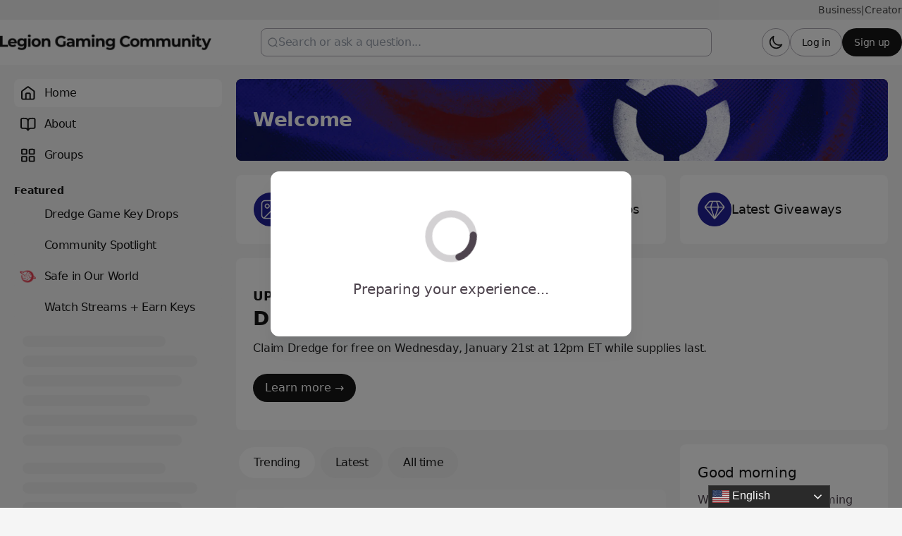

--- FILE ---
content_type: image/svg+xml
request_url: https://gaming.lenovo.com/icon-sprite-line.svg?v=f179f52eb3711fab9a5da90626638f13
body_size: 39849
content:
<svg xmlns="http://www.w3.org/2000/svg" width="0" height="0" style="position:absolute"><symbol fill="none" viewBox="0 0 24 24" id="icon-alert-circle" xmlns="http://www.w3.org/2000/svg"><path fill-rule="evenodd" clip-rule="evenodd" d="M12 3a9 9 0 1 0 0 18 9 9 0 0 0 0-18ZM1 12C1 5.925 5.925 1 12 1s11 4.925 11 11-4.925 11-11 11S1 18.075 1 12Zm11-5a1 1 0 0 1 1 1v4a1 1 0 1 1-2 0V8a1 1 0 0 1 1-1Zm-1 9a1 1 0 0 1 1-1h.01a1 1 0 1 1 0 2H12a1 1 0 0 1-1-1Z" fill="currentColor"/></symbol><symbol fill="none" viewBox="0 0 24 24" id="icon-alert-triangle" xmlns="http://www.w3.org/2000/svg"><g fill="currentColor"><path d="M11 10a1 1 0 1 1 2 0v4a1 1 0 1 1-2 0v-4ZM11 17a1 1 0 1 1 2 0 1 1 0 0 1-2 0Z"/><path fill-rule="evenodd" clip-rule="evenodd" d="M13.73 2.994c-.77-1.33-2.69-1.33-3.46 0L1.003 18.998C.232 20.33 1.194 22 2.734 22h18.532c1.54 0 2.502-1.669 1.73-3.002L13.731 2.994ZM2.735 20 12 3.996 21.265 20H2.735Z"/></g></symbol><symbol viewBox="0 0 24 24" fill="currentColor" id="icon-align-center" xmlns="http://www.w3.org/2000/svg"><path d="M3 4h18v2H3V4Zm2 15h14v2H5v-2Zm-2-5h18v2H3v-2Zm2-5h14v2H5V9Z"/></symbol><symbol viewBox="0 0 24 24" fill="currentColor" id="icon-align-left" xmlns="http://www.w3.org/2000/svg"><path d="M3 4h18v2H3V4Zm0 15h14v2H3v-2Zm0-5h18v2H3v-2Zm0-5h14v2H3V9Z"/></symbol><symbol viewBox="0 0 24 24" fill="currentColor" id="icon-align-right" xmlns="http://www.w3.org/2000/svg"><path d="M3 4h18v2H3V4Zm4 15h14v2H7v-2Zm-4-5h18v2H3v-2Zm4-5h14v2H7V9Z"/></symbol><symbol fill="none" viewBox="0 0 24 24" id="icon-archive" xmlns="http://www.w3.org/2000/svg"><path fill-rule="evenodd" clip-rule="evenodd" d="M4.416 2h15.168c.38 0 .709 0 1.001.058a3 3 0 0 1 2.357 2.357c.059.293.058.62.058 1.001v.168c0 .38 0 .709-.058 1.001A3 3 0 0 1 21 8.83v7.412c0 .805 0 1.47-.044 2.01-.046.563-.145 1.08-.392 1.565a4 4 0 0 1-1.748 1.748c-.485.247-1.002.346-1.564.392-.541.044-1.206.044-2.01.044H8.758c-.805 0-1.47 0-2.01-.044-.563-.046-1.08-.145-1.565-.392a4 4 0 0 1-1.748-1.748c-.247-.485-.346-1.002-.392-1.564C3 17.71 3 17.046 3 16.242V8.828a3 3 0 0 1-1.942-2.244C.999 6.293 1 5.965 1 5.584a77.314 77.314 0 0 0 0-.168c0-.38 0-.708.058-1.001a3 3 0 0 1 2.357-2.357C3.708 1.999 4.035 2 4.416 2ZM5 9v7.2c0 .857 0 1.439.038 1.889.035.439.1.663.18.82a2 2 0 0 0 .874.873c.157.08.38.145.82.18C7.361 20 7.943 20 8.8 20h6.4c.857 0 1.439 0 1.889-.038.439-.035.663-.1.82-.18a2 2 0 0 0 .873-.874c.08-.156.145-.38.18-.819.037-.45.038-1.032.038-1.889V9H5Zm14.917-2H4.083a1.01 1.01 0 0 0-.057-.003 1.398 1.398 0 0 1-.221-.016 1 1 0 0 1-.786-.786C3.005 6.123 3 6.013 3 5.5c0-.513.005-.623.02-.695a1 1 0 0 1 .785-.786C3.877 4.005 3.987 4 4.5 4h15c.513 0 .623.005.695.02a1 1 0 0 1 .786.785c.014.072.02.183.02.695 0 .513-.006.623-.02.695a1 1 0 0 1-.786.786 1.399 1.399 0 0 1-.22.016c-.02 0-.039.002-.058.003ZM9 13a1 1 0 0 1 1-1h4a1 1 0 1 1 0 2h-4a1 1 0 0 1-1-1Z" fill="currentColor"/></symbol><symbol fill="none" viewBox="0 0 24 24" id="icon-arrow-down" xmlns="http://www.w3.org/2000/svg"><path fill-rule="evenodd" clip-rule="evenodd" d="M12 4a1 1 0 0 1 1 1v11.586l4.293-4.293a1 1 0 0 1 1.414 1.414l-6 6a1 1 0 0 1-1.414 0l-6-6a1 1 0 1 1 1.414-1.414L11 16.586V5a1 1 0 0 1 1-1Z" fill="currentColor"/></symbol><symbol viewBox="0 0 24 24" fill="currentColor" id="icon-arrow-left" xmlns="http://www.w3.org/2000/svg"><path d="M7.828 11H20v2H7.828l5.364 5.364-1.414 1.414L4 12l7.778-7.778 1.414 1.414L7.828 11Z"/></symbol><symbol viewBox="0 0 24 24" fill="currentColor" id="icon-arrow-right" xmlns="http://www.w3.org/2000/svg"><path d="m16.172 11-5.364-5.364 1.414-1.414L20 12l-7.778 7.778-1.414-1.414L16.172 13H4v-2h12.172Z"/></symbol><symbol fill="none" viewBox="0 0 24 24" id="icon-arrow-up" xmlns="http://www.w3.org/2000/svg"><path fill-rule="evenodd" clip-rule="evenodd" d="M11.293 4.293a1 1 0 0 1 1.414 0l6 6a1 1 0 0 1-1.414 1.414L13 7.414V19a1 1 0 1 1-2 0V7.414l-4.293 4.293a1 1 0 0 1-1.414-1.414l6-6Z" fill="currentColor"/></symbol><symbol viewBox="0 0 24 24" fill="currentColor" id="icon-at-symbol" xmlns="http://www.w3.org/2000/svg"><path d="M20 12a8 8 0 1 0-3.562 6.657l1.11 1.664A9.953 9.953 0 0 1 12 22C6.477 22 2 17.523 2 12S6.477 2 12 2s10 4.477 10 10v1.5a3.5 3.5 0 0 1-6.396 1.966A5 5 0 1 1 15 8H17v5.5a1.5 1.5 0 0 0 3 0V12Zm-8-3a3 3 0 1 0 0 6 3 3 0 0 0 0-6Z"/></symbol><symbol fill="none" viewBox="0 0 24 24" id="icon-ban" xmlns="http://www.w3.org/2000/svg"><path fill-rule="evenodd" clip-rule="evenodd" d="M4.968 6.382a9 9 0 0 0 12.65 12.65L4.968 6.382Zm1.414-1.414 12.65 12.65a9 9 0 0 0-12.65-12.65ZM1 12C1 5.925 5.925 1 12 1s11 4.925 11 11-4.925 11-11 11S1 18.075 1 12Z" fill="currentColor"/></symbol><symbol fill="none" viewBox="0 0 24 24" id="icon-bars" xmlns="http://www.w3.org/2000/svg"><path fill-rule="evenodd" clip-rule="evenodd" d="M2 6a1 1 0 0 1 1-1h18a1 1 0 1 1 0 2H3a1 1 0 0 1-1-1Zm0 6a1 1 0 0 1 1-1h18a1 1 0 1 1 0 2H3a1 1 0 0 1-1-1Zm0 6a1 1 0 0 1 1-1h18a1 1 0 1 1 0 2H3a1 1 0 0 1-1-1Z" fill="currentColor"/></symbol><symbol fill="none" viewBox="0 0 24 24" id="icon-bars-uneven-last" xmlns="http://www.w3.org/2000/svg"><path fill-rule="evenodd" clip-rule="evenodd" d="M2 6a1 1 0 0 1 1-1h18a1 1 0 1 1 0 2H3a1 1 0 0 1-1-1Zm0 6a1 1 0 0 1 1-1h18a1 1 0 1 1 0 2H3a1 1 0 0 1-1-1Zm0 6a1 1 0 0 1 1-1h12a1 1 0 1 1 0 2H3a1 1 0 0 1-1-1Z" fill="currentColor"/></symbol><symbol fill="none" viewBox="0 0 24 24" id="icon-bars-uneven-middle" xmlns="http://www.w3.org/2000/svg"><path fill-rule="evenodd" clip-rule="evenodd" d="M2 6a1 1 0 0 1 1-1h18a1 1 0 1 1 0 2H3a1 1 0 0 1-1-1Zm0 6a1 1 0 0 1 1-1h12a1 1 0 1 1 0 2H3a1 1 0 0 1-1-1Zm0 6a1 1 0 0 1 1-1h18a1 1 0 1 1 0 2H3a1 1 0 0 1-1-1Z" fill="currentColor"/></symbol><symbol fill="none" viewBox="0 0 24 24" id="icon-bell" xmlns="http://www.w3.org/2000/svg"><path fill-rule="evenodd" clip-rule="evenodd" d="M7.426 3.895a6.469 6.469 0 0 1 11.043 4.574c0 2.692.676 4.476 1.386 5.616l.01.017c.33.531.592.95.768 1.256.088.153.168.3.228.431.03.066.063.146.088.233.022.072.063.227.048.415-.01.126-.037.342-.16.565a1.3 1.3 0 0 1-.981.659h-.005c-.136.02-.29.03-.447.037-.31.012-.738.012-1.272.012H5.868c-.534 0-.963 0-1.272-.012a4.277 4.277 0 0 1-.447-.036h-.004c-.089-.014-.355-.053-.586-.225a1.37 1.37 0 0 1-.396-.435 1.369 1.369 0 0 1-.16-.565 1.132 1.132 0 0 1 .048-.415c.026-.087.059-.167.088-.233.06-.13.14-.278.228-.431.176-.306.437-.725.768-1.256l.01-.017c.71-1.14 1.386-2.925 1.386-5.616 0-1.716.682-3.361 1.895-4.574ZM12 3.848a4.62 4.62 0 0 0-4.62 4.62c0 3.02-.765 5.146-1.665 6.593-.197.316-.361.58-.495.8h13.56c-.134-.22-.298-.484-.495-.8-.9-1.447-1.664-3.572-1.664-6.592A4.62 4.62 0 0 0 12 3.849ZM8.862 19.871a.924.924 0 0 1 1.304-.081c.49.431 1.13.692 1.834.692.704 0 1.344-.26 1.834-.692a.924.924 0 1 1 1.223 1.385A4.606 4.606 0 0 1 12 22.331a4.606 4.606 0 0 1-3.057-1.156.924.924 0 0 1-.08-1.304Z" fill="currentColor"/></symbol><symbol fill="none" viewBox="0 0 24 24" id="icon-bell-plus" xmlns="http://www.w3.org/2000/svg"><path d="M9.354 21c.705.622 1.632 1 2.646 1s1.94-.378 2.646-1M18 8V2m-3 3h6m-8-2.916A6 6 0 0 0 6 8c0 3.09-.78 5.206-1.65 6.605-.735 1.18-1.102 1.771-1.089 1.936.015.182.054.252.2.36.133.099.732.099 1.928.099H18.61c1.196 0 1.794 0 1.927-.098.147-.11.186-.179.2-.361.014-.165-.353-.755-1.088-1.936-.492-.79-.955-1.81-1.264-3.105" stroke="currentColor" stroke-width="2" stroke-linecap="round" stroke-linejoin="round"/></symbol><symbol fill="none" viewBox="0 0 24 24" id="icon-bell-ringing-01" xmlns="http://www.w3.org/2000/svg"><path d="M9.354 21c.706.622 1.632 1 2.646 1 1.015 0 1.94-.378 2.646-1M2.294 5.82A4.007 4.007 0 0 1 4.326 2.3m17.376 3.52A4.007 4.007 0 0 0 19.67 2.3M18 8A6 6 0 1 0 6 8c0 3.09-.78 5.206-1.65 6.605-.735 1.18-1.102 1.771-1.088 1.936.014.182.053.252.2.36.133.099.73.099 1.927.099h13.222c1.197 0 1.795 0 1.927-.098.147-.11.186-.179.2-.361.014-.165-.353-.755-1.087-1.936C18.78 13.206 18 11.09 18 8Z" stroke="currentColor" stroke-width="2" stroke-linecap="round" stroke-linejoin="round"/></symbol><symbol fill="none" viewBox="0 0 24 24" id="icon-bold" xmlns="http://www.w3.org/2000/svg"><path fill-rule="evenodd" clip-rule="evenodd" d="M3 4a1 1 0 0 1 1-1h11.5a5 5 0 0 1 3.436 8.633A5 5 0 0 1 16.5 21H4a1 1 0 1 1 0-2h1V5H4a1 1 0 0 1-1-1Zm4 1v14h1.5V5H7Zm3.5 0v6h5a3 3 0 1 0 0-6h-5Zm0 8h6a3 3 0 1 1 0 6h-6v-6Z" fill="currentColor"/></symbol><symbol fill="none" viewBox="0 0 24 24" id="icon-book-open" xmlns="http://www.w3.org/2000/svg"><path fill-rule="evenodd" clip-rule="evenodd" d="M5.161 2h.482c1.084 0 1.958 0 2.666.058.728.06 1.369.185 1.961.487A5 5 0 0 1 12 4a5 5 0 0 1 1.73-1.455c.592-.302 1.232-.428 1.961-.487C16.4 2 17.273 2 18.357 2h.482c.527 0 .982 0 1.356.03.395.033.789.104 1.167.297a3 3 0 0 1 1.311 1.311c.193.378.264.772.296 1.167.031.375.031.83.031 1.356v8.678c0 .527 0 .981-.03 1.356-.033.395-.104.789-.297 1.167a3 3 0 0 1-1.311 1.311c-.378.193-.772.264-1.167.296-.375.031-.83.031-1.356.031h-1.414c-1.314 0-1.763.01-2.156.13a2.997 2.997 0 0 0-1.033.552c-.317.261-.575.629-1.304 1.723l-.1.15a1 1 0 0 1-1.664 0l-.1-.15c-.73-1.094-.987-1.462-1.304-1.723a2.999 2.999 0 0 0-1.033-.552c-.393-.12-.842-.13-2.156-.13H5.16c-.527 0-.981 0-1.356-.03-.395-.033-.789-.104-1.167-.297a3 3 0 0 1-1.311-1.311c-.193-.378-.264-.772-.296-1.167C1 15.82 1 15.365 1 14.838V6.162c0-.527 0-.981.03-1.356.033-.395.104-.789.297-1.167a3 3 0 0 1 1.311-1.311c.378-.193.772-.264 1.167-.296C4.18 2 4.635 2 5.161 2ZM11 9.4c0-1.137 0-1.929-.051-2.546-.05-.605-.142-.953-.276-1.216a3 3 0 0 0-1.311-1.311c-.263-.134-.611-.226-1.216-.276C7.529 4.001 6.736 4 5.6 4h-.4c-.577 0-.949 0-1.232.024-.272.022-.373.06-.422.085a1 1 0 0 0-.437.437c-.025.05-.063.15-.085.422C3 5.25 3 5.623 3 6.2v8.6c0 .577 0 .949.024 1.232.022.272.06.372.085.422a1 1 0 0 0 .437.437c.05.025.15.063.422.085C4.25 17 4.623 17 5.2 17h1.522c1.11 0 1.877 0 2.59.216.615.186 1.188.49 1.688.893V9.4Zm2 8.71a5 5 0 0 1 1.688-.894c.713-.217 1.48-.216 2.59-.216H18.8c.577 0 .949 0 1.232-.024.272-.022.373-.06.422-.085a1 1 0 0 0 .437-.437c.025-.05.063-.15.085-.422C21 15.75 21 15.377 21 14.8V6.2c0-.577 0-.949-.024-1.232-.022-.272-.06-.373-.085-.422a1 1 0 0 0-.437-.437c-.05-.025-.15-.063-.422-.085C19.75 4 19.377 4 18.8 4h-.4c-1.137 0-1.929 0-2.546.051-.605.05-.953.142-1.216.276a3 3 0 0 0-1.311 1.311c-.134.263-.226.611-.276 1.216-.05.617-.051 1.41-.051 2.546v8.71Z" fill="currentColor"/></symbol><symbol fill="none" viewBox="0 0 24 24" id="icon-bookmark" xmlns="http://www.w3.org/2000/svg"><path fill-rule="evenodd" clip-rule="evenodd" d="M9.759 2h4.482c.805 0 1.47 0 2.01.044.563.046 1.08.145 1.565.392a4 4 0 0 1 1.748 1.748c.247.485.346 1.002.392 1.564C20 6.29 20 6.954 20 7.758V21a1 1 0 0 1-1.496.868L12 18.152l-6.504 3.716A1 1 0 0 1 4 21V7.759c0-.805 0-1.47.044-2.01.046-.563.145-1.08.392-1.565a4 4 0 0 1 1.748-1.748c.485-.247 1.002-.346 1.564-.392C8.29 2 8.954 2 9.758 2ZM7.91 4.038c-.438.035-.663.1-.819.18a2 2 0 0 0-.874.874c-.08.156-.145.38-.18.819C6 6.361 6 6.943 6 7.8v11.477l5.504-3.145a1 1 0 0 1 .992 0L18 19.277V7.8c0-.857 0-1.439-.038-1.889-.035-.438-.1-.663-.18-.819a2 2 0 0 0-.874-.874c-.156-.08-.38-.145-.819-.18C15.639 4 15.057 4 14.2 4H9.8c-.857 0-1.439 0-1.889.038Z" fill="currentColor"/></symbol><symbol fill="none" viewBox="0 0 20 20" id="icon-boxes-check-in-front" xmlns="http://www.w3.org/2000/svg"><g clip-path="url(#icon-ava)"><path fill-rule="evenodd" clip-rule="evenodd" d="M4.302.833h6.397c.44 0 .819 0 1.13.026.33.027.658.086.973.247a2.5 2.5 0 0 1 1.093 1.093c.16.315.22.643.247.972.025.312.025.691.025 1.13v1.532H15.7c.44 0 .819 0 1.13.026.33.027.658.086.973.247a2.5 2.5 0 0 1 1.093 1.093c.16.315.22.643.247.972.025.312.025.691.025 1.13V15.7c0 .44 0 .818-.025 1.13-.027.33-.087.657-.247.973-.24.47-.622.853-1.093 1.092-.315.161-.643.22-.972.247-.312.026-.691.026-1.13.026H9.302c-.44 0-.818 0-1.13-.026-.33-.027-.658-.086-.973-.247a2.5 2.5 0 0 1-1.093-1.092c-.16-.316-.22-.643-.247-.973-.025-.312-.025-.69-.025-1.13v-1.532H4.302c-.44 0-.818 0-1.13-.026-.33-.027-.658-.086-.973-.247a2.5 2.5 0 0 1-1.093-1.092c-.16-.316-.22-.643-.247-.973-.025-.312-.025-.69-.025-1.13V4.301c0-.439 0-.818.025-1.13.027-.33.087-.657.247-.972A2.5 2.5 0 0 1 2.2 1.106c.315-.16.643-.22.972-.247.313-.026.692-.026 1.13-.026ZM7.5 15.667c0 .48 0 .79.02 1.027.018.226.05.31.07.351.08.157.208.284.365.364.04.021.125.053.351.071.236.02.547.02 1.027.02h6.333c.48 0 .791 0 1.027-.02.227-.018.31-.05.352-.07a.833.833 0 0 0 .364-.365c.02-.041.052-.125.07-.351.02-.236.02-.547.02-1.027V9.334c0-.481 0-.791-.02-1.027-.018-.227-.05-.31-.07-.352a.833.833 0 0 0-.364-.364c-.042-.021-.125-.052-.352-.07a14.17 14.17 0 0 0-1.027-.02H9.334c-.48 0-.79 0-1.027.02-.226.018-.31.049-.351.07a.833.833 0 0 0-.365.364c-.02.041-.052.125-.07.352-.02.236-.02.546-.02 1.027v6.333Zm5-9.834H9.3c-.438 0-.817 0-1.13.026-.329.027-.657.086-.972.247a2.5 2.5 0 0 0-1.093 1.093c-.16.315-.22.643-.247.972-.025.312-.025.691-.025 1.13v3.2h-1.5c-.48 0-.79-.002-1.027-.02-.226-.02-.31-.05-.351-.072a.833.833 0 0 1-.365-.364c-.02-.041-.052-.125-.07-.351a14.17 14.17 0 0 1-.02-1.027V4.334c0-.481 0-.791.02-1.027.018-.227.05-.31.07-.352a.833.833 0 0 1 .365-.364c.04-.021.125-.052.351-.07.236-.02.547-.02 1.027-.02h6.333c.48 0 .791 0 1.027.02.226.018.31.049.352.07.156.08.284.207.364.364.02.041.052.125.07.352.02.236.02.546.02 1.026v1.5Zm3.506 3.995a.833.833 0 0 1 0 1.178l-3.75 3.75a.833.833 0 0 1-1.179 0L9.411 13.09a.833.833 0 1 1 1.179-1.178l1.077 1.077 3.161-3.16a.833.833 0 0 1 1.179 0Z" fill="currentColor"/></g><defs><clipPath id="icon-ava"><path fill="currentColor" d="M0 0h20v20H0z"/></clipPath></defs></symbol><symbol fill="none" viewBox="0 0 24 24" id="icon-calendar" xmlns="http://www.w3.org/2000/svg"><path fill-rule="evenodd" clip-rule="evenodd" d="M8 1a1 1 0 0 1 1 1v1h6V2a1 1 0 1 1 2 0v1.002c.476.003.891.013 1.252.042.562.046 1.079.145 1.564.392a4 4 0 0 1 1.748 1.748c.247.485.346 1.002.392 1.564C22 7.29 22 7.954 22 8.758v8.483c0 .805 0 1.47-.044 2.01-.046.563-.145 1.08-.392 1.565a4 4 0 0 1-1.748 1.748c-.485.247-1.002.346-1.564.392-.541.044-1.206.044-2.01.044H7.758c-.805 0-1.47 0-2.01-.044-.563-.046-1.08-.145-1.565-.392a4 4 0 0 1-1.748-1.748c-.247-.485-.346-1.002-.392-1.564C2 18.71 2 18.046 2 17.242V8.758c0-.805 0-1.47.044-2.01.046-.563.145-1.08.392-1.565a4 4 0 0 1 1.748-1.748c.485-.247 1.002-.346 1.564-.392.361-.03.777-.04 1.252-.042V2a1 1 0 0 1 1-1ZM7 5.002c-.446.003-.795.012-1.089.036-.438.035-.663.1-.819.18a2 2 0 0 0-.874.874c-.08.156-.145.38-.18.819C4 7.361 4 7.943 4 8.8V9h16v-.2c0-.857 0-1.439-.038-1.889-.035-.438-.1-.663-.18-.819a2 2 0 0 0-.874-.874c-.156-.08-.38-.145-.819-.18A15.155 15.155 0 0 0 17 5.002V6a1 1 0 1 1-2 0V5H9v1a1 1 0 1 1-2 0v-.998ZM20 11H4v6.2c0 .857 0 1.439.038 1.889.035.438.1.663.18.819a2 2 0 0 0 .874.874c.156.08.38.145.819.18C6.361 21 6.943 21 7.8 21h8.4c.857 0 1.439 0 1.889-.038.438-.035.663-.1.819-.18a2 2 0 0 0 .874-.874c.08-.156.145-.38.18-.819.037-.45.038-1.032.038-1.889V11Z" fill="currentColor"/></symbol><symbol viewBox="0 0 256 256" fill="currentColor" id="icon-calendar-check" xmlns="http://www.w3.org/2000/svg"><path d="M208 32h-24v-8a8 8 0 0 0-16 0v8H88v-8a8 8 0 0 0-16 0v8H48a16 16 0 0 0-16 16v160a16 16 0 0 0 16 16h160a16 16 0 0 0 16-16V48a16 16 0 0 0-16-16ZM72 48v8a8 8 0 0 0 16 0v-8h80v8a8 8 0 0 0 16 0v-8h24v32H48V48Zm136 160H48V96h160v112Zm-38.34-85.66a8 8 0 0 1 0 11.32l-48 48a8 8 0 0 1-11.32 0l-24-24a8 8 0 0 1 11.32-11.32L116 164.69l42.34-42.35a8 8 0 0 1 11.32 0Z"/></symbol><symbol viewBox="0 0 256 256" fill="currentColor" id="icon-calendar-dot" xmlns="http://www.w3.org/2000/svg"><path d="M208 32h-24v-8a8 8 0 0 0-16 0v8H88v-8a8 8 0 0 0-16 0v8H48a16 16 0 0 0-16 16v160a16 16 0 0 0 16 16h160a16 16 0 0 0 16-16V48a16 16 0 0 0-16-16ZM72 48v8a8 8 0 0 0 16 0v-8h80v8a8 8 0 0 0 16 0v-8h24v32H48V48Zm136 160H48V96h160v112Zm-64-56a16 16 0 1 1-16-16 16 16 0 0 1 16 16Z"/></symbol><symbol viewBox="0 0 256 256" fill="currentColor" id="icon-calendar-dots" xmlns="http://www.w3.org/2000/svg"><path d="M208 32h-24v-8a8 8 0 0 0-16 0v8H88v-8a8 8 0 0 0-16 0v8H48a16 16 0 0 0-16 16v160a16 16 0 0 0 16 16h160a16 16 0 0 0 16-16V48a16 16 0 0 0-16-16ZM72 48v8a8 8 0 0 0 16 0v-8h80v8a8 8 0 0 0 16 0v-8h24v32H48V48Zm136 160H48V96h160v112Zm-68-76a12 12 0 1 1-12-12 12 12 0 0 1 12 12Zm44 0a12 12 0 1 1-12-12 12 12 0 0 1 12 12Zm-88 40a12 12 0 1 1-12-12 12 12 0 0 1 12 12Zm44 0a12 12 0 1 1-12-12 12 12 0 0 1 12 12Zm44 0a12 12 0 1 1-12-12 12 12 0 0 1 12 12Z"/></symbol><symbol viewBox="0 0 256 256" fill="currentColor" id="icon-calendar-minus" xmlns="http://www.w3.org/2000/svg"><path d="M208 32h-24v-8a8 8 0 0 0-16 0v8H88v-8a8 8 0 0 0-16 0v8H48a16 16 0 0 0-16 16v160a16 16 0 0 0 16 16h160a16 16 0 0 0 16-16V48a16 16 0 0 0-16-16ZM72 48v8a8 8 0 0 0 16 0v-8h80v8a8 8 0 0 0 16 0v-8h24v32H48V48Zm136 160H48V96h160v112Zm-48-56a8 8 0 0 1-8 8h-48a8 8 0 0 1 0-16h48a8 8 0 0 1 8 8Z"/></symbol><symbol fill="none" viewBox="0 0 20 20" id="icon-calendar-plus" xmlns="http://www.w3.org/2000/svg"><path fill-rule="evenodd" clip-rule="evenodd" d="M6.666.833c.46 0 .833.374.833.834V2.5h5v-.833a.833.833 0 0 1 1.667 0v.835c.396.002.742.01 1.043.035.469.038.9.12 1.304.326.627.32 1.137.83 1.456 1.457.206.405.289.835.327 1.304.037.45.037 1.004.037 1.675v2.285a.833.833 0 0 1-1.667 0v-.417H3.333v5.167c0 .713 0 1.199.031 1.574.03.365.084.552.15.682.16.314.415.569.729.729.13.066.317.12.682.15.375.03.86.031 1.574.031h3.917a.833.833 0 1 1 0 1.667H6.465c-.67 0-1.225 0-1.676-.037-.468-.038-.899-.12-1.303-.326a3.333 3.333 0 0 1-1.457-1.457c-.206-.405-.288-.835-.326-1.304-.037-.45-.037-1.004-.037-1.675V7.299c0-.67 0-1.224.037-1.675.038-.469.12-.9.326-1.304.32-.627.83-1.137 1.457-1.457.404-.206.835-.288 1.303-.326.301-.025.647-.033 1.044-.035v-.835c0-.46.373-.834.833-.834Zm-.833 3.335c-.372.003-.663.01-.908.03-.365.03-.552.084-.682.15-.314.16-.569.415-.729.729-.066.13-.12.317-.15.682-.03.375-.031.86-.031 1.574V7.5h13.333v-.167c0-.713 0-1.199-.031-1.574-.03-.365-.084-.552-.15-.682a1.667 1.667 0 0 0-.729-.729c-.13-.066-.317-.12-.683-.15-.244-.02-.536-.027-.907-.03V5a.833.833 0 1 1-1.667 0v-.833h-5V5a.833.833 0 1 1-1.666 0v-.832Zm9.166 7.499c.46 0 .834.373.834.833v1.667h1.666a.833.833 0 1 1 0 1.667h-1.666V17.5a.833.833 0 0 1-1.667 0v-1.666h-1.667a.833.833 0 0 1 0-1.667h1.667V12.5c0-.46.373-.833.833-.833Z" fill="currentColor"/></symbol><symbol viewBox="0 0 256 256" fill="currentColor" id="icon-calendar-slash" xmlns="http://www.w3.org/2000/svg"><path d="M53.92 34.62A8 8 0 0 0 48 32a16 16 0 0 0-16 16v160a16 16 0 0 0 16 16h160a8 8 0 0 0 5.92-13.38ZM73.55 80H48V51.88ZM48 208V96h40.1l101.82 112ZM224 48v129.23a8 8 0 1 1-16 0V96h-73.12a8 8 0 0 1 0-16H208V48h-24v8a8 8 0 0 1-16 0v-8H91.25a8 8 0 0 1 0-16H168v-8a8 8 0 0 1 16 0v8h24a16 16 0 0 1 16 16Z"/></symbol><symbol viewBox="0 0 256 256" fill="currentColor" id="icon-calendar-x" xmlns="http://www.w3.org/2000/svg"><path d="M208 32h-24v-8a8 8 0 0 0-16 0v8H88v-8a8 8 0 0 0-16 0v8H48a16 16 0 0 0-16 16v160a16 16 0 0 0 16 16h160a16 16 0 0 0 16-16V48a16 16 0 0 0-16-16ZM72 48v8a8 8 0 0 0 16 0v-8h80v8a8 8 0 0 0 16 0v-8h24v32H48V48Zm136 160H48V96h160v112Zm-50.34-74.34L139.31 152l18.35 18.34a8 8 0 0 1-11.32 11.32L128 163.31l-18.34 18.35a8 8 0 0 1-11.32-11.32L116.69 152l-18.35-18.34a8 8 0 0 1 11.32-11.32L128 140.69l18.34-18.35a8 8 0 0 1 11.32 11.32Z"/></symbol><symbol viewBox="0 0 256 256" fill="currentColor" id="icon-calendar-x-1" xmlns="http://www.w3.org/2000/svg"><path d="M208 32h-24v-8a8 8 0 0 0-16 0v8H88v-8a8 8 0 0 0-16 0v8H48a16 16 0 0 0-16 16v160a16 16 0 0 0 16 16h160a16 16 0 0 0 16-16V48a16 16 0 0 0-16-16ZM72 48v8a8 8 0 0 0 16 0v-8h80v8a8 8 0 0 0 16 0v-8h24v32H48V48Zm136 160H48V96h160v112Zm-50.34-74.34L139.31 152l18.35 18.34a8 8 0 0 1-11.32 11.32L128 163.31l-18.34 18.35a8 8 0 0 1-11.32-11.32L116.69 152l-18.35-18.34a8 8 0 0 1 11.32-11.32L128 140.69l18.34-18.35a8 8 0 0 1 11.32 11.32Z"/></symbol><symbol fill="none" viewBox="0 0 24 24" id="icon-chart" xmlns="http://www.w3.org/2000/svg"><path fill-rule="evenodd" clip-rule="evenodd" d="M7.759 2h8.482c.805 0 1.47 0 2.01.044.563.046 1.08.145 1.565.392a4 4 0 0 1 1.748 1.748c.247.485.346 1.002.392 1.564C22 6.29 22 6.954 22 7.758v8.483c0 .805 0 1.47-.044 2.01-.046.563-.145 1.08-.392 1.565a4 4 0 0 1-1.748 1.748c-.485.247-1.002.346-1.564.392-.541.044-1.206.044-2.01.044H7.758c-.805 0-1.47 0-2.01-.044-.563-.046-1.08-.145-1.565-.392a4 4 0 0 1-1.748-1.748c-.247-.485-.346-1.002-.392-1.564C2 17.71 2 17.046 2 16.242V7.758c0-.805 0-1.47.044-2.01.046-.563.145-1.08.392-1.565a4 4 0 0 1 1.748-1.748c.485-.247 1.002-.346 1.564-.392C6.29 2 6.954 2 7.758 2ZM5.91 4.038c-.438.035-.663.1-.819.18a2 2 0 0 0-.874.874c-.08.156-.145.38-.18.819C4 6.361 4 6.943 4 7.8v8.4c0 .857 0 1.439.038 1.889.035.438.1.663.18.819a2 2 0 0 0 .874.874c.156.08.38.145.819.18C6.361 20 6.943 20 7.8 20h8.4c.857 0 1.439 0 1.889-.038.438-.035.663-.1.819-.18a2 2 0 0 0 .874-.874c.08-.156.145-.38.18-.819.037-.45.038-1.032.038-1.889V7.8c0-.857 0-1.439-.038-1.889-.035-.438-.1-.663-.18-.819a2 2 0 0 0-.874-.874c-.156-.08-.38-.145-.819-.18C17.639 4 17.057 4 16.2 4H7.8c-.857 0-1.439 0-1.889.038ZM12 6a1 1 0 0 1 1 1v10a1 1 0 1 1-2 0V7a1 1 0 0 1 1-1Zm4 4a1 1 0 0 1 1 1v6a1 1 0 1 1-2 0v-6a1 1 0 0 1 1-1Zm-8 2a1 1 0 0 1 1 1v4a1 1 0 1 1-2 0v-4a1 1 0 0 1 1-1Z" fill="currentColor"/></symbol><symbol fill="currentColor" viewBox="0 0 24 24" id="icon-check" xmlns="http://www.w3.org/2000/svg"><path fill-rule="evenodd" clip-rule="evenodd" d="M19.691 6.767a1 1 0 0 1 .052 1.413l-8.821 9.5a1 1 0 0 1-1.466 0l-5.189-5.588a1 1 0 1 1 1.466-1.36l4.456 4.798 8.089-8.71a1 1 0 0 1 1.413-.053Z" fill="currentColor"/></symbol><symbol fill="none" viewBox="0 0 24 24" id="icon-check-circle" xmlns="http://www.w3.org/2000/svg"><path fill-rule="evenodd" clip-rule="evenodd" d="M12 3a9 9 0 1 0 0 18 9 9 0 0 0 0-18ZM1 12C1 5.925 5.925 1 12 1s11 4.925 11 11-4.925 11-11 11S1 18.075 1 12Zm16.207-3.707a1 1 0 0 1 0 1.414l-6 6a1 1 0 0 1-1.414 0l-3-3a1 1 0 1 1 1.414-1.414l2.293 2.293 5.293-5.293a1 1 0 0 1 1.414 0Z" fill="currentColor"/></symbol><symbol fill="none" viewBox="0 0 24 24" id="icon-check-circle-broken" xmlns="http://www.w3.org/2000/svg"><path fill-rule="evenodd" clip-rule="evenodd" d="M15.663 3.78A9 9 0 1 0 21 12.004v-.92a1 1 0 1 1 2 0v.92A11.002 11.002 0 0 1 8.188 22.319a11 11 0 1 1 8.289-20.366 1 1 0 1 1-.814 1.827Zm7.044-.487a1 1 0 0 1 0 1.414l-10 10.01a1 1 0 0 1-1.414 0l-3-3a1 1 0 1 1 1.414-1.414L12 12.595l9.293-9.302a1 1 0 0 1 1.414 0Z" fill="currentColor"/></symbol><symbol fill="none" viewBox="0 0 24 24" id="icon-check-circle-broken-filled" xmlns="http://www.w3.org/2000/svg"><path d="M12 1C5.925 1 1 5.925 1 12s4.925 11 11 11 11-4.925 11-11a10.97 10.97 0 0 0-.792-4.105c-.213-.53-.32-.795-.572-.966-.2-.136-.517-.2-.754-.154-.3.059-.532.292-.998.758l-7.177 7.184a1 1 0 0 1-1.414 0l-3-3a1 1 0 1 1 1.414-1.414L12 12.595l6.978-6.984c.375-.377.563-.565.635-.81a1.088 1.088 0 0 0-.034-.656c-.096-.238-.276-.384-.636-.677A10.954 10.954 0 0 0 12 1Z" fill="currentColor"/></symbol><symbol fill="none" viewBox="0 0 24 24" id="icon-check-verified" xmlns="http://www.w3.org/2000/svg"><g fill="currentColor" clip-path="url(#icon-bja)"><path d="M16.207 10.207a1 1 0 1 0-1.414-1.414L11 12.586l-1.293-1.293a1 1 0 0 0-1.414 1.414l2 2a1 1 0 0 0 1.414 0l4.5-4.5Z"/><path fill-rule="evenodd" clip-rule="evenodd" d="M15.024 2.333c-1.519-2.003-4.53-2.003-6.048 0a1.795 1.795 0 0 1-1.674.693c-2.49-.342-4.618 1.787-4.276 4.276a1.795 1.795 0 0 1-.694 1.675c-2.002 1.518-2.002 4.528 0 6.047.517.392.782 1.032.694 1.674-.342 2.49 1.786 4.618 4.276 4.276a1.794 1.794 0 0 1 1.674.694c1.519 2.002 4.53 2.002 6.047 0a1.794 1.794 0 0 1 1.675-.694c2.49.342 4.618-1.786 4.276-4.276a1.795 1.795 0 0 1 .693-1.674c2.003-1.519 2.003-4.529 0-6.047a1.795 1.795 0 0 1-.693-1.675c.342-2.49-1.787-4.618-4.276-4.276a1.795 1.795 0 0 1-1.675-.693ZM10.57 3.54a1.795 1.795 0 0 1 2.86 0 3.794 3.794 0 0 0 3.54 1.467 1.794 1.794 0 0 1 2.023 2.022 3.795 3.795 0 0 0 1.466 3.54 1.794 1.794 0 0 1 0 2.86 3.795 3.795 0 0 0-1.466 3.54 1.794 1.794 0 0 1-2.023 2.023 3.794 3.794 0 0 0-3.54 1.466 1.795 1.795 0 0 1-2.86 0 3.794 3.794 0 0 0-3.54-1.466 1.794 1.794 0 0 1-2.023-2.022 3.795 3.795 0 0 0-1.466-3.54 1.794 1.794 0 0 1 0-2.86A3.795 3.795 0 0 0 5.007 7.03 1.795 1.795 0 0 1 7.03 5.008a3.794 3.794 0 0 0 3.54-1.467Z"/></g><defs><clipPath id="icon-bja"><path fill="currentColor" d="M0 0h24v24H0z"/></clipPath></defs></symbol><symbol fill="none" viewBox="0 0 24 24" id="icon-chevron-down" xmlns="http://www.w3.org/2000/svg"><path fill-rule="evenodd" clip-rule="evenodd" d="M5.293 8.293a1 1 0 0 1 1.414 0L12 13.586l5.293-5.293a1 1 0 1 1 1.414 1.414l-6 6a1 1 0 0 1-1.414 0l-6-6a1 1 0 0 1 0-1.414Z" fill="currentColor"/></symbol><symbol fill="none" viewBox="0 0 24 24" id="icon-chevron-left" xmlns="http://www.w3.org/2000/svg"><path fill-rule="evenodd" clip-rule="evenodd" d="M15.707 5.293a1 1 0 0 1 0 1.414L10.414 12l5.293 5.293a1 1 0 0 1-1.414 1.414l-6-6a1 1 0 0 1 0-1.414l6-6a1 1 0 0 1 1.414 0Z" fill="currentColor"/></symbol><symbol fill="none" viewBox="0 0 24 24" id="icon-chevron-right" xmlns="http://www.w3.org/2000/svg"><path fill-rule="evenodd" clip-rule="evenodd" d="M8.293 5.293a1 1 0 0 1 1.414 0l6 6a1 1 0 0 1 0 1.414l-6 6a1 1 0 0 1-1.414-1.414L13.586 12 8.293 6.707a1 1 0 0 1 0-1.414Z" fill="currentColor"/></symbol><symbol fill="none" viewBox="0 0 24 24" id="icon-chevron-up" xmlns="http://www.w3.org/2000/svg"><path fill-rule="evenodd" clip-rule="evenodd" d="M11.293 8.293a1 1 0 0 1 1.414 0l6 6a1 1 0 0 1-1.414 1.414L12 10.414l-5.293 5.293a1 1 0 0 1-1.414-1.414l6-6Z" fill="currentColor"/></symbol><symbol fill="none" viewBox="0 0 24 24" id="icon-clapperboard" xmlns="http://www.w3.org/2000/svg"><path fill-rule="evenodd" clip-rule="evenodd" d="M8.98 2H6.758c-.805 0-1.47 0-2.01.044-.563.046-1.08.145-1.565.392a4 4 0 0 0-1.748 1.748c-.247.485-.346 1.002-.392 1.564C1 6.29 1 6.954 1 7.758v8.483c0 .805 0 1.47.044 2.01.046.563.145 1.08.392 1.565a4 4 0 0 0 1.748 1.748c.485.247 1.002.346 1.564.392C5.29 22 5.954 22 6.758 22h10.483c.805 0 1.47 0 2.01-.044.563-.046 1.08-.145 1.565-.392a4 4 0 0 0 1.748-1.748c.247-.485.346-1.002.392-1.564.044-.541.044-1.206.044-2.01V7.758c0-.805 0-1.47-.044-2.01-.046-.563-.145-1.08-.392-1.565a4 4 0 0 0-1.748-1.748c-.485-.247-1.002-.346-1.564-.392C18.71 2 18.046 2 17.242 2h-1.224a.98.98 0 0 0-.039 0h-7Zm5.8 2H9.82l-.6 3h4.96l.6-3Zm2.04 0-.6 3h4.778a15.129 15.129 0 0 0-.036-1.089c-.035-.438-.1-.663-.18-.819a2 2 0 0 0-.874-.874c-.156-.08-.38-.145-.819-.18C18.639 4 18.057 4 17.2 4h-.38ZM21 9H3v7.2c0 .857 0 1.439.038 1.889.035.438.1.663.18.819a2 2 0 0 0 .874.874c.156.08.38.145.819.18C5.361 20 5.943 20 6.8 20h10.4c.857 0 1.439 0 1.889-.038.438-.035.663-.1.819-.18a2 2 0 0 0 .874-.874c.08-.157.145-.38.18-.82.037-.45.038-1.032.038-1.888V9ZM3.002 7H7.18l.6-3H6.8c-.857 0-1.439 0-1.889.037-.438.036-.663.101-.819.18a2 2 0 0 0-.874.875c-.08.156-.145.38-.18.819-.024.294-.033.643-.036 1.089Z" fill="currentColor"/></symbol><symbol fill="none" viewBox="0 0 24 24" id="icon-clipboard" xmlns="http://www.w3.org/2000/svg"><path fill-rule="evenodd" clip-rule="evenodd" d="M9.568 1h4.864c.252 0 .498 0 .706.017.229.019.499.063.77.201a2 2 0 0 1 .874.874c.138.271.183.541.201.77l.01.146c.394.013.733.045 1.042.128a4 4 0 0 1 2.829 2.829C21 6.476 21 7.067 21 7.862v9.379c0 .805 0 1.47-.044 2.01-.046.563-.145 1.08-.392 1.565a4 4 0 0 1-1.748 1.748c-.485.247-1.002.346-1.564.392-.541.044-1.206.044-2.01.044H8.758c-.805 0-1.47 0-2.01-.044-.563-.046-1.08-.145-1.565-.392a4 4 0 0 1-1.748-1.748c-.247-.485-.346-1.002-.392-1.564C3 18.71 3 18.046 3 17.242v-9.38c0-.795 0-1.386.136-1.897a4 4 0 0 1 2.829-2.829c.31-.083.648-.115 1.043-.128.002-.05.005-.1.009-.146.019-.229.063-.499.201-.77a2 2 0 0 1 .874-.874c.272-.138.541-.182.77-.201C9.07 1 9.316 1 9.568 1Zm-2.56 4.01c-.262.009-.405.026-.526.058a2 2 0 0 0-1.414 1.414C5.008 6.705 5 7.006 5 8v9.2c0 .857 0 1.439.038 1.889.035.438.1.663.18.819a2 2 0 0 0 .874.874c.157.08.38.145.82.18C7.361 21 7.943 21 8.8 21h6.4c.857 0 1.439 0 1.89-.038.438-.035.662-.1.818-.18a2 2 0 0 0 .874-.874c.08-.156.145-.38.18-.819.037-.45.038-1.032.038-1.889V8c0-.994-.009-1.295-.068-1.518a2 2 0 0 0-1.414-1.414 2.326 2.326 0 0 0-.527-.058 4.04 4.04 0 0 1-.008.128 2.022 2.022 0 0 1-.2.77 2 2 0 0 1-.875.874 2.022 2.022 0 0 1-.77.201C14.93 7 14.684 7 14.432 7H9.568c-.252 0-.498 0-.706-.017a2.022 2.022 0 0 1-.77-.201 2 2 0 0 1-.874-.874 2.022 2.022 0 0 1-.201-.77 3.977 3.977 0 0 1-.008-.128ZM15 3.6a8.205 8.205 0 0 0-.011-.589h-.014A8.187 8.187 0 0 0 14.4 3H9.6a8.186 8.186 0 0 0-.588.011l-.002.014C9 3.14 9 3.303 9 3.6v.8a8.185 8.185 0 0 0 .012.589h.013C9.14 5 9.304 5 9.6 5h4.8a8.185 8.185 0 0 0 .589-.011v-.014C15 4.86 15 4.697 15 4.4v-.8Z" fill="currentColor"/></symbol><symbol fill="none" viewBox="0 0 24 24" id="icon-clipboard-check" xmlns="http://www.w3.org/2000/svg"><path fill-rule="evenodd" clip-rule="evenodd" d="M9.568 1h4.864c.252 0 .498 0 .706.017.229.019.499.063.77.201a2 2 0 0 1 .874.874c.138.271.183.541.201.77l.01.146c.394.013.733.045 1.042.128a4 4 0 0 1 2.829 2.829C21 6.476 21 7.067 21 7.862v9.379c0 .805 0 1.47-.044 2.01-.046.563-.145 1.08-.392 1.565a4 4 0 0 1-1.748 1.748c-.485.247-1.002.346-1.564.392-.541.044-1.206.044-2.01.044H8.758c-.805 0-1.47 0-2.01-.044-.563-.046-1.08-.145-1.565-.392a4 4 0 0 1-1.748-1.748c-.247-.485-.346-1.002-.392-1.564C3 18.71 3 18.046 3 17.242v-9.38c0-.795 0-1.386.136-1.897a4 4 0 0 1 2.829-2.829c.31-.083.648-.115 1.043-.128.002-.05.005-.1.009-.146.019-.229.063-.499.201-.77a2 2 0 0 1 .874-.874c.272-.138.541-.182.77-.201C9.07 1 9.316 1 9.568 1Zm-2.56 4.01c-.262.009-.405.026-.526.058a2 2 0 0 0-1.414 1.414C5.008 6.705 5 7.006 5 8v9.2c0 .857 0 1.439.038 1.889.035.438.1.663.18.819a2 2 0 0 0 .874.874c.157.08.38.145.82.18C7.361 21 7.943 21 8.8 21h6.4c.857 0 1.439 0 1.89-.038.438-.035.662-.1.818-.18a2 2 0 0 0 .874-.874c.08-.156.145-.38.18-.819.037-.45.038-1.032.038-1.889V8c0-.994-.009-1.295-.068-1.518a2 2 0 0 0-1.414-1.414 2.326 2.326 0 0 0-.527-.058 4.04 4.04 0 0 1-.008.128 2.022 2.022 0 0 1-.2.77 2 2 0 0 1-.875.874 2.022 2.022 0 0 1-.77.201C14.93 7 14.684 7 14.432 7H9.568c-.252 0-.498 0-.706-.017a2.022 2.022 0 0 1-.77-.201 2 2 0 0 1-.874-.874 2.022 2.022 0 0 1-.201-.77 3.977 3.977 0 0 1-.008-.128ZM15 3.6a8.205 8.205 0 0 0-.011-.589h-.014A8.187 8.187 0 0 0 14.4 3H9.6a8.186 8.186 0 0 0-.588.011l-.002.014C9 3.14 9 3.303 9 3.6v.8a8.185 8.185 0 0 0 .012.589h.013C9.14 5 9.304 5 9.6 5h4.8a8.185 8.185 0 0 0 .589-.011v-.014C15 4.86 15 4.697 15 4.4v-.8Zm1.207 8.193a1 1 0 0 1 0 1.414l-4.5 4.5a1 1 0 0 1-1.414 0l-2-2a1 1 0 1 1 1.414-1.414L11 15.586l3.793-3.793a1 1 0 0 1 1.414 0Z" fill="currentColor"/></symbol><symbol fill="none" viewBox="0 0 24 24" id="icon-clock" xmlns="http://www.w3.org/2000/svg"><path fill-rule="evenodd" clip-rule="evenodd" d="M12 3a9 9 0 1 0 0 18 9 9 0 0 0 0-18ZM1 12C1 5.925 5.925 1 12 1s11 4.925 11 11-4.925 11-11 11S1 18.075 1 12Zm11-7a1 1 0 0 1 1 1v5.382l3.447 1.724a1 1 0 1 1-.894 1.788l-4-2A1 1 0 0 1 11 12V6a1 1 0 0 1 1-1Z" fill="currentColor"/></symbol><symbol viewBox="0 0 24 24" fill="currentColor" id="icon-close" xmlns="http://www.w3.org/2000/svg"><path d="m12 10.586 4.95-4.95 1.415 1.415-4.95 4.95 4.95 4.95-1.415 1.414-4.95-4.95-4.95 4.95-1.413-1.415 4.95-4.95-4.95-4.95L7.05 5.638l4.95 4.95Z"/></symbol><symbol viewBox="0 0 24 24" fill="currentColor" id="icon-code" xmlns="http://www.w3.org/2000/svg"><path d="m23 12-7.071 7.07-1.414-1.413L20.172 12l-5.657-5.657 1.414-1.414L23 11.999ZM3.828 12l5.657 5.657-1.414 1.414L1 12l7.071-7.071 1.414 1.414L3.828 12Z"/></symbol><symbol fill="none" viewBox="0 0 24 24" id="icon-code-box" xmlns="http://www.w3.org/2000/svg"><path fill-rule="evenodd" clip-rule="evenodd" d="M7.759 2h8.482c.805 0 1.47 0 2.01.044.563.046 1.08.145 1.565.392a4 4 0 0 1 1.748 1.748c.247.485.346 1.002.392 1.564C22 6.29 22 6.954 22 7.758v8.483c0 .805 0 1.47-.044 2.01-.046.563-.145 1.08-.392 1.565a4 4 0 0 1-1.748 1.748c-.485.247-1.002.346-1.564.392-.541.044-1.206.044-2.01.044H7.758c-.805 0-1.47 0-2.01-.044-.563-.046-1.08-.145-1.565-.392a4 4 0 0 1-1.748-1.748c-.247-.485-.346-1.002-.392-1.564C2 17.71 2 17.046 2 16.242V7.758c0-.805 0-1.47.044-2.01.046-.563.145-1.08.392-1.565a4 4 0 0 1 1.748-1.748c.485-.247 1.002-.346 1.564-.392C6.29 2 6.954 2 7.758 2ZM5.91 4.038c-.438.035-.663.1-.819.18a2 2 0 0 0-.874.874c-.08.156-.145.38-.18.819C4 6.361 4 6.943 4 7.8v8.4c0 .857 0 1.439.038 1.889.035.438.1.663.18.819a2 2 0 0 0 .874.874c.156.08.38.145.819.18C6.361 20 6.943 20 7.8 20h8.4c.857 0 1.439 0 1.889-.038.438-.035.663-.1.819-.18a2 2 0 0 0 .874-.874c.08-.156.145-.38.18-.819.037-.45.038-1.032.038-1.889V7.8c0-.857 0-1.439-.038-1.889-.035-.438-.1-.663-.18-.819a2 2 0 0 0-.874-.874c-.156-.08-.38-.145-.819-.18C17.639 4 17.057 4 16.2 4H7.8c-.857 0-1.439 0-1.889.038Zm4.796 2.255a1 1 0 0 1 0 1.414L8.414 10l2.293 2.293a1 1 0 0 1-1.414 1.414l-3-3a1 1 0 0 1 0-1.414l3-3a1 1 0 0 1 1.414 0Zm2.586 4a1 1 0 0 1 1.414 0l3 3a1 1 0 0 1 0 1.414l-3 3a1 1 0 0 1-1.414-1.414L15.586 14l-2.293-2.293a1 1 0 0 1 0-1.414Z" fill="currentColor"/></symbol><symbol fill="none" viewBox="0 0 24 24" id="icon-cog" xmlns="http://www.w3.org/2000/svg"><path fill-rule="evenodd" clip-rule="evenodd" d="M11.998 4c-.332 0-.658.02-.978.057-.213.026-.454.206-.545.55l-.13.491A2.895 2.895 0 0 1 6.79 7.151l-.534-.144c-.342-.093-.616.023-.744.19a7.966 7.966 0 0 0-.97 1.652c-.084.194-.05.494.209.746l.344.335a2.895 2.895 0 0 1 0 4.143l-.343.334c-.258.252-.293.552-.209.746.257.59.584 1.144.971 1.652.128.168.402.283.743.19l.533-.143a2.895 2.895 0 0 1 3.555 2.053l.13.487c.09.345.332.525.544.55a8.321 8.321 0 0 0 1.957 0c.212-.025.453-.205.544-.55l.13-.487a2.895 2.895 0 0 1 3.555-2.053l.533.144c.34.092.615-.023.743-.191a7.962 7.962 0 0 0 .97-1.652c.085-.194.05-.494-.208-.746l-.343-.334a2.895 2.895 0 0 1 0-4.143l.344-.335c.258-.252.293-.552.209-.746a7.968 7.968 0 0 0-.97-1.651c-.128-.168-.402-.284-.744-.191l-.534.144a2.895 2.895 0 0 1-3.555-2.053l-.13-.49c-.092-.345-.332-.525-.545-.55A8.308 8.308 0 0 0 11.998 4Zm-1.213-1.929a10.311 10.311 0 0 1 2.425 0c1.164.138 1.98 1.03 2.243 2.025l.13.49c.127.48.62.765 1.099.635l.534-.145c.985-.267 2.153-.015 2.858.91a9.967 9.967 0 0 1 1.213 2.065c.473 1.088.096 2.25-.646 2.975l-.343.335a.895.895 0 0 0 0 1.28l.342.335c.742.725 1.12 1.887.646 2.975a9.968 9.968 0 0 1-1.215 2.067c-.704.924-1.872 1.175-2.857.908l-.532-.144a.895.895 0 0 0-1.1.634l-.128.488c-.264.996-1.079 1.887-2.243 2.025a10.305 10.305 0 0 1-2.427 0c-1.164-.138-1.98-1.03-2.243-2.025l-.129-.488a.895.895 0 0 0-1.099-.634l-.532.144c-.985.267-2.153.016-2.857-.908a9.966 9.966 0 0 1-1.215-2.067c-.473-1.088-.096-2.25.646-2.975l.343-.334a.895.895 0 0 0 0-1.28l-.344-.336c-.742-.725-1.119-1.887-.646-2.975.322-.739.73-1.432 1.213-2.065.705-.925 1.873-1.177 2.858-.91l.534.145a.895.895 0 0 0 1.1-.635l.129-.49C8.806 3.1 9.62 2.21 10.785 2.071ZM8 12.001A4 4 0 1 1 16 12a4 4 0 0 1-8 0Zm6 0A2 2 0 1 0 10 12a2 2 0 0 0 4 0Z" fill="currentColor"/></symbol><symbol fill="none" viewBox="0 0 24 24" id="icon-colors" xmlns="http://www.w3.org/2000/svg"><path fill-rule="evenodd" clip-rule="evenodd" d="M12 3a5 5 0 1 0 0 10 5 5 0 0 0 0-10ZM5 8a7 7 0 1 1 13.818 1.59A7 7 0 1 1 12 21.745 7 7 0 1 1 5.181 9.591 7.02 7.02 0 0 1 5 8Zm.911 3.456a5.002 5.002 0 1 0 5.414 8.278l.017-.015A4.987 4.987 0 0 0 13 16c0-.363-.039-.716-.111-1.056a6.998 6.998 0 0 1-6.977-3.489Zm8.907 2.954A7.02 7.02 0 0 1 13.5 20.33a5 5 0 1 0 4.59-8.875 7.028 7.028 0 0 1-3.272 2.954Z" fill="currentColor"/></symbol><symbol fill="none" viewBox="0 0 24 24" id="icon-columns-01" xmlns="http://www.w3.org/2000/svg"><path d="M6.8 3h-.6c-1.12 0-1.68 0-2.108.218a2 2 0 0 0-.874.874C3 4.52 3 5.08 3 6.2v11.6c0 1.12 0 1.68.218 2.108a2 2 0 0 0 .874.874C4.52 21 5.08 21 6.2 21h.6c1.12 0 1.68 0 2.108-.218a2 2 0 0 0 .874-.874C10 19.48 10 18.92 10 17.8V6.2c0-1.12 0-1.68-.218-2.108a2 2 0 0 0-.874-.874C8.48 3 7.92 3 6.8 3ZM17.8 3h-.6c-1.12 0-1.68 0-2.108.218a2 2 0 0 0-.874.874C14 4.52 14 5.08 14 6.2v11.6c0 1.12 0 1.68.218 2.108a2 2 0 0 0 .874.874C15.52 21 16.08 21 17.2 21h.6c1.12 0 1.68 0 2.108-.218a2 2 0 0 0 .874-.874C21 19.48 21 18.92 21 17.8V6.2c0-1.12 0-1.68-.218-2.108a2 2 0 0 0-.874-.874C19.48 3 18.92 3 17.8 3Z" stroke="currentColor" stroke-width="2" stroke-linecap="round" stroke-linejoin="round"/></symbol><symbol fill="none" viewBox="0 0 240 240" id="icon-columns-1-1-active-1" xmlns="http://www.w3.org/2000/svg"><path d="M162 30H78c-16.802 0-25.202 0-31.62 3.27a30 30 0 0 0-13.11 13.11C30 52.798 30 61.198 30 78v84c0 16.802 0 25.202 3.27 31.62a29.997 29.997 0 0 0 13.111 13.11C52.798 210 61.198 210 78 210h84c16.802 0 25.202 0 31.62-3.27a29.994 29.994 0 0 0 13.11-13.11C210 187.202 210 178.802 210 162V78c0-16.802 0-25.202-3.27-31.62a30.002 30.002 0 0 0-13.11-13.111C187.202 30 178.802 30 162 30z" stroke="currentColor" stroke-width="20" stroke-linejoin="round"/><path d="M56 64a8 8 0 0 1 8-8h56v128H64a8 8 0 0 1-8-8V64z" fill="currentColor"/></symbol><symbol fill="none" viewBox="0 0 240 240" id="icon-columns-1-1-active-2" xmlns="http://www.w3.org/2000/svg"><path d="M162 30H78c-16.802 0-25.202 0-31.62 3.27a30 30 0 0 0-13.11 13.11C30 52.798 30 61.198 30 78v84c0 16.802 0 25.202 3.27 31.62a29.997 29.997 0 0 0 13.111 13.11C52.798 210 61.198 210 78 210h84c16.802 0 25.202 0 31.62-3.27a29.994 29.994 0 0 0 13.11-13.11C210 187.202 210 178.802 210 162V78c0-16.802 0-25.202-3.27-31.62a30.002 30.002 0 0 0-13.11-13.111C187.202 30 178.802 30 162 30z" stroke="currentColor" stroke-width="20" stroke-linejoin="round"/><path d="M184 64a8 8 0 0 0-8-8h-56v128h56a8 8 0 0 0 8-8V64z" fill="currentColor"/></symbol><symbol fill="none" viewBox="0 0 240 240" id="icon-columns-1-2-active-1" xmlns="http://www.w3.org/2000/svg"><path d="M162 30H78c-16.802 0-25.202 0-31.62 3.27a30 30 0 0 0-13.11 13.11C30 52.798 30 61.198 30 78v84c0 16.802 0 25.202 3.27 31.62a29.997 29.997 0 0 0 13.111 13.11C52.798 210 61.198 210 78 210h84c16.802 0 25.202 0 31.62-3.27a29.994 29.994 0 0 0 13.11-13.11C210 187.202 210 178.802 210 162V78c0-16.802 0-25.202-3.27-31.62a30.002 30.002 0 0 0-13.11-13.111C187.202 30 178.802 30 162 30z" stroke="currentColor" stroke-width="20" stroke-linejoin="round"/><path d="M56 64a8 8 0 0 1 8-8h34.667v128H64a8 8 0 0 1-8-8V64z" fill="currentColor"/></symbol><symbol fill="none" viewBox="0 0 240 240" id="icon-columns-1-2-active-2" xmlns="http://www.w3.org/2000/svg"><path d="M162 30H78c-16.802 0-25.202 0-31.62 3.27a30 30 0 0 0-13.11 13.11C30 52.798 30 61.198 30 78v84c0 16.802 0 25.202 3.27 31.62a29.997 29.997 0 0 0 13.111 13.11C52.798 210 61.198 210 78 210h84c16.802 0 25.202 0 31.62-3.27a29.994 29.994 0 0 0 13.11-13.11C210 187.202 210 178.802 210 162V78c0-16.802 0-25.202-3.27-31.62a30.002 30.002 0 0 0-13.11-13.111C187.202 30 178.802 30 162 30z" stroke="currentColor" stroke-width="20" stroke-linejoin="round"/><g fill="currentColor"><path d="M141.333 56H98.666v128h42.667zM184 64a8 8 0 0 0-8-8h-34.667v128H176a8 8 0 0 0 8-8V64z"/></g></symbol><symbol fill="none" viewBox="0 0 240 240" id="icon-columns-1-active" xmlns="http://www.w3.org/2000/svg"><path d="M162 30H78c-16.802 0-25.202 0-31.62 3.27a30 30 0 0 0-13.11 13.11C30 52.798 30 61.198 30 78v84c0 16.802 0 25.202 3.27 31.62a29.997 29.997 0 0 0 13.111 13.11C52.798 210 61.198 210 78 210h84c16.802 0 25.202 0 31.62-3.27a29.994 29.994 0 0 0 13.11-13.11C210 187.202 210 178.802 210 162V78c0-16.802 0-25.202-3.27-31.62a30.002 30.002 0 0 0-13.11-13.111C187.202 30 178.802 30 162 30z" stroke="currentColor" stroke-width="20" stroke-linejoin="round"/><rect width="128" height="128" rx="8" transform="matrix(-1 0 0 1 184 56)" fill="currentColor"/></symbol><symbol fill="none" viewBox="0 0 240 240" id="icon-columns-2-1-active-1" xmlns="http://www.w3.org/2000/svg"><path d="M162 30H78c-16.802 0-25.202 0-31.62 3.27a30 30 0 0 0-13.11 13.11C30 52.798 30 61.198 30 78v84c0 16.802 0 25.202 3.27 31.62a29.997 29.997 0 0 0 13.111 13.11C52.798 210 61.198 210 78 210h84c16.802 0 25.202 0 31.62-3.27a29.994 29.994 0 0 0 13.11-13.11C210 187.202 210 178.802 210 162V78c0-16.802 0-25.202-3.27-31.62a30.002 30.002 0 0 0-13.11-13.111C187.202 30 178.802 30 162 30z" stroke="currentColor" stroke-width="20" stroke-linejoin="round"/><g fill="currentColor"><path d="M56 64a8 8 0 0 1 8-8h34.667v128H64a8 8 0 0 1-8-8V64z"/><path d="M141.333 56H98.666v128h42.667z"/></g></symbol><symbol fill="none" viewBox="0 0 240 240" id="icon-columns-2-1-active-2" xmlns="http://www.w3.org/2000/svg"><path d="M162 30H78c-16.802 0-25.202 0-31.62 3.27a30 30 0 0 0-13.11 13.11C30 52.798 30 61.198 30 78v84c0 16.802 0 25.202 3.27 31.62a29.997 29.997 0 0 0 13.111 13.11C52.798 210 61.198 210 78 210h84c16.802 0 25.202 0 31.62-3.27a29.994 29.994 0 0 0 13.11-13.11C210 187.202 210 178.802 210 162V78c0-16.802 0-25.202-3.27-31.62a30.002 30.002 0 0 0-13.11-13.111C187.202 30 178.802 30 162 30z" stroke="currentColor" stroke-width="20" stroke-linejoin="round"/><path d="M184 64a8 8 0 0 0-8-8h-34.667v128H176a8 8 0 0 0 8-8V64z" fill="currentColor"/></symbol><symbol fill="none" viewBox="0 0 240 240" id="icon-columns-3-active-1" xmlns="http://www.w3.org/2000/svg"><path d="M162 30H78c-16.802 0-25.202 0-31.62 3.27a30 30 0 0 0-13.11 13.11C30 52.798 30 61.198 30 78v84c0 16.802 0 25.202 3.27 31.62a29.997 29.997 0 0 0 13.111 13.11C52.798 210 61.198 210 78 210h84c16.802 0 25.202 0 31.62-3.27a29.994 29.994 0 0 0 13.11-13.11C210 187.202 210 178.802 210 162V78c0-16.802 0-25.202-3.27-31.62a30.002 30.002 0 0 0-13.11-13.111C187.202 30 178.802 30 162 30z" stroke="currentColor" stroke-width="20" stroke-linejoin="round"/><path d="M56 64a8 8 0 0 1 8-8h34.667v128H64a8 8 0 0 1-8-8V64z" fill="currentColor"/></symbol><symbol fill="none" viewBox="0 0 240 240" id="icon-columns-3-active-2" xmlns="http://www.w3.org/2000/svg"><path d="M162 30H78c-16.802 0-25.202 0-31.62 3.27a30 30 0 0 0-13.11 13.11C30 52.798 30 61.198 30 78v84c0 16.802 0 25.202 3.27 31.62a29.997 29.997 0 0 0 13.111 13.11C52.798 210 61.198 210 78 210h84c16.802 0 25.202 0 31.62-3.27a29.994 29.994 0 0 0 13.11-13.11C210 187.202 210 178.802 210 162V78c0-16.802 0-25.202-3.27-31.62a30.002 30.002 0 0 0-13.11-13.111C187.202 30 178.802 30 162 30z" stroke="currentColor" stroke-width="20" stroke-linejoin="round"/><path fill="currentColor" d="M98.667 56h42.667v128H98.667z"/></symbol><symbol fill="none" viewBox="0 0 240 240" id="icon-columns-3-active-3" xmlns="http://www.w3.org/2000/svg"><path d="M162 30H78c-16.802 0-25.202 0-31.62 3.27a30 30 0 0 0-13.11 13.11C30 52.798 30 61.198 30 78v84c0 16.802 0 25.202 3.27 31.62a29.997 29.997 0 0 0 13.111 13.11C52.798 210 61.198 210 78 210h84c16.802 0 25.202 0 31.62-3.27a29.994 29.994 0 0 0 13.11-13.11C210 187.202 210 178.802 210 162V78c0-16.802 0-25.202-3.27-31.62a30.002 30.002 0 0 0-13.11-13.111C187.202 30 178.802 30 162 30z" stroke="currentColor" stroke-width="20" stroke-linejoin="round"/><path d="M184 64a8 8 0 0 0-8-8h-34.667v128H176a8 8 0 0 0 8-8V64z" fill="currentColor"/></symbol><symbol fill="none" viewBox="0 0 240 240" id="icon-columns-4-active-1" xmlns="http://www.w3.org/2000/svg"><path d="M162 30H78c-16.802 0-25.202 0-31.62 3.27a30 30 0 0 0-13.11 13.11C30 52.798 30 61.198 30 78v84c0 16.802 0 25.202 3.27 31.62a29.997 29.997 0 0 0 13.111 13.11C52.798 210 61.198 210 78 210h84c16.802 0 25.202 0 31.62-3.27a29.994 29.994 0 0 0 13.11-13.11C210 187.202 210 178.802 210 162V78c0-16.802 0-25.202-3.27-31.62a30.002 30.002 0 0 0-13.11-13.111C187.202 30 178.802 30 162 30z" stroke="currentColor" stroke-width="20" stroke-linejoin="round"/><path d="M56 64a8 8 0 0 1 8-8h24v128H64a8 8 0 0 1-8-8V64z" fill="currentColor"/></symbol><symbol fill="none" viewBox="0 0 240 240" id="icon-columns-4-active-2" xmlns="http://www.w3.org/2000/svg"><path d="M162 30H78c-16.802 0-25.202 0-31.62 3.27a30 30 0 0 0-13.11 13.11C30 52.798 30 61.198 30 78v84c0 16.802 0 25.202 3.27 31.62a29.997 29.997 0 0 0 13.111 13.11C52.798 210 61.198 210 78 210h84c16.802 0 25.202 0 31.62-3.27a29.994 29.994 0 0 0 13.11-13.11C210 187.202 210 178.802 210 162V78c0-16.802 0-25.202-3.27-31.62a30.002 30.002 0 0 0-13.11-13.111C187.202 30 178.802 30 162 30z" stroke="currentColor" stroke-width="20" stroke-linejoin="round"/><path fill="currentColor" d="M88 56h32v128H88z"/></symbol><symbol fill="none" viewBox="0 0 240 240" id="icon-columns-4-active-3" xmlns="http://www.w3.org/2000/svg"><path d="M162 30H78c-16.802 0-25.202 0-31.62 3.27a30 30 0 0 0-13.11 13.11C30 52.798 30 61.198 30 78v84c0 16.802 0 25.202 3.27 31.62a29.997 29.997 0 0 0 13.111 13.11C52.798 210 61.198 210 78 210h84c16.802 0 25.202 0 31.62-3.27a29.994 29.994 0 0 0 13.11-13.11C210 187.202 210 178.802 210 162V78c0-16.802 0-25.202-3.27-31.62a30.002 30.002 0 0 0-13.11-13.111C187.202 30 178.802 30 162 30z" stroke="currentColor" stroke-width="20" stroke-linejoin="round"/><path fill="currentColor" d="M120 56h32v128h-32z"/></symbol><symbol fill="none" viewBox="0 0 240 240" id="icon-columns-4-active-4" xmlns="http://www.w3.org/2000/svg"><path d="M162 30H78c-16.802 0-25.202 0-31.62 3.27a30 30 0 0 0-13.11 13.11C30 52.798 30 61.198 30 78v84c0 16.802 0 25.202 3.27 31.62a29.997 29.997 0 0 0 13.111 13.11C52.798 210 61.198 210 78 210h84c16.802 0 25.202 0 31.62-3.27a29.994 29.994 0 0 0 13.11-13.11C210 187.202 210 178.802 210 162V78c0-16.802 0-25.202-3.27-31.62a30.002 30.002 0 0 0-13.11-13.111C187.202 30 178.802 30 162 30z" stroke="currentColor" stroke-width="20" stroke-linejoin="round"/><path d="M184 64a8 8 0 0 0-8-8h-24v128h24a8 8 0 0 0 8-8V64z" fill="currentColor"/></symbol><symbol fill="none" viewBox="0 0 24 24" id="icon-copy" xmlns="http://www.w3.org/2000/svg"><path fill-rule="evenodd" clip-rule="evenodd" d="M17.146 4.051C16.529 4.001 15.736 4 14.6 4H7.5a1 1 0 1 1 0-2h7.143c1.084 0 1.958 0 2.666.058.729.06 1.369.185 1.961.487a5 5 0 0 1 2.185 2.185c.302.592.428 1.233.487 1.961C22 7.4 22 8.273 22 9.357V16.5a1 1 0 1 1-2 0V9.4c0-1.137 0-1.929-.051-2.546-.05-.605-.142-.953-.276-1.216a3 3 0 0 0-1.311-1.311c-.263-.134-.611-.226-1.216-.276ZM6.16 5.5h8.178c.527 0 .981 0 1.356.03.395.033.789.104 1.167.297a3 3 0 0 1 1.311 1.311c.193.378.264.772.296 1.167.031.375.031.83.031 1.356v8.178c0 .527 0 .982-.03 1.356-.033.395-.104.789-.297 1.167a3 3 0 0 1-1.311 1.311c-.378.193-.772.264-1.167.296-.375.031-.83.031-1.356.031H6.16c-.527 0-.981 0-1.356-.03-.395-.033-.789-.104-1.167-.297a3 3 0 0 1-1.311-1.311c-.193-.378-.264-.772-.296-1.167A17.9 17.9 0 0 1 2 17.838V9.662c0-.527 0-.981.03-1.356.033-.395.104-.789.297-1.167a3 3 0 0 1 1.311-1.311c.378-.193.772-.264 1.167-.296.375-.031.83-.031 1.356-.031ZM4.968 7.524c-.272.022-.373.06-.422.085a1 1 0 0 0-.437.437c-.025.05-.063.15-.085.422C4 8.75 4 9.123 4 9.7v8.1c0 .577 0 .949.024 1.232.022.272.06.372.085.422a1 1 0 0 0 .437.437c.05.025.15.063.422.085C5.25 20 5.623 20 6.2 20h8.1c.577 0 .949 0 1.232-.024.272-.022.373-.06.422-.085a1 1 0 0 0 .437-.437c.025-.05.063-.15.085-.422.023-.283.024-.655.024-1.232V9.7c0-.577 0-.949-.024-1.232-.022-.272-.06-.373-.085-.422a1 1 0 0 0-.437-.437c-.05-.025-.15-.063-.422-.085C15.25 7.5 14.877 7.5 14.3 7.5H6.2c-.577 0-.949 0-1.232.024Z" fill="currentColor"/></symbol><symbol fill="none" viewBox="0 0 24 24" id="icon-corners-in" xmlns="http://www.w3.org/2000/svg"><path fill-rule="evenodd" clip-rule="evenodd" d="M8 2a1 1 0 0 1 1 1v.241c0 .805 0 1.47-.044 2.01-.046.563-.145 1.08-.392 1.565a4 4 0 0 1-1.748 1.748c-.485.247-1.002.346-1.564.392C4.71 9 4.046 9 3.242 9H3a1 1 0 0 1 0-2h.2c.857 0 1.439 0 1.889-.038.438-.035.663-.1.819-.18a2 2 0 0 0 .874-.874c.08-.156.145-.38.18-.819C7 4.639 7 4.057 7 3.2V3a1 1 0 0 1 1-1Zm8 0a1 1 0 0 1 1 1v.2c0 .857 0 1.439.038 1.889.035.438.1.663.18.819a2 2 0 0 0 .874.874c.156.08.38.145.819.18C19.361 7 19.943 7 20.8 7h.2a1 1 0 1 1 0 2h-.241c-.805 0-1.47 0-2.01-.044-.563-.046-1.08-.145-1.565-.392a4 4 0 0 1-1.748-1.748c-.247-.485-.346-1.002-.392-1.564C15 4.71 15 4.046 15 3.242V3a1 1 0 0 1 1-1ZM2 16a1 1 0 0 1 1-1h.241c.805 0 1.47 0 2.01.044.563.046 1.08.145 1.565.392a4 4 0 0 1 1.748 1.748c.247.485.346 1.002.392 1.564C9 19.29 9 19.954 9 20.758V21a1 1 0 1 1-2 0v-.2c0-.857 0-1.439-.038-1.889-.035-.438-.1-.663-.18-.819a2 2 0 0 0-.874-.874c-.156-.08-.38-.145-.819-.18C4.639 17 4.057 17 3.2 17H3a1 1 0 0 1-1-1Zm18.759-1H21a1 1 0 1 1 0 2h-.2c-.857 0-1.439 0-1.889.038-.438.035-.663.1-.819.18a2 2 0 0 0-.874.874c-.08.156-.145.38-.18.819C17 19.361 17 19.943 17 20.8v.2a1 1 0 1 1-2 0v-.241c0-.805 0-1.47.044-2.01.046-.563.145-1.08.392-1.565a4 4 0 0 1 1.748-1.748c.485-.247 1.002-.346 1.564-.392C19.29 15 19.954 15 20.758 15Z" fill="currentColor"/></symbol><symbol fill="none" viewBox="0 0 24 24" id="icon-corners-out" xmlns="http://www.w3.org/2000/svg"><path fill-rule="evenodd" clip-rule="evenodd" d="M7.759 2H8a1 1 0 1 1 0 2h-.2c-.857 0-1.439 0-1.889.038-.438.035-.663.1-.819.18a2 2 0 0 0-.874.874c-.08.156-.145.38-.18.819C4 6.361 4 6.943 4 7.8V8a1 1 0 1 1-2 0v-.241c0-.805 0-1.47.044-2.01.046-.563.145-1.08.392-1.565a4 4 0 0 1 1.748-1.748c.485-.247 1.002-.346 1.564-.392C6.29 2 6.954 2 7.758 2Zm10.33 2.038C17.639 4 17.057 4 16.2 4H16a1 1 0 1 1 0-2h.241c.805 0 1.47 0 2.01.044.563.046 1.08.145 1.565.392a4 4 0 0 1 1.748 1.748c.247.485.346 1.002.392 1.564C22 6.29 22 6.954 22 7.758V8a1 1 0 1 1-2 0v-.2c0-.857 0-1.439-.038-1.889-.035-.438-.1-.663-.18-.819a2 2 0 0 0-.874-.874c-.156-.08-.38-.145-.819-.18ZM3 15a1 1 0 0 1 1 1v.2c0 .857 0 1.439.038 1.889.035.438.1.663.18.819a2 2 0 0 0 .874.874c.156.08.38.145.819.18C6.361 20 6.943 20 7.8 20H8a1 1 0 1 1 0 2h-.241c-.805 0-1.47 0-2.01-.044-.563-.046-1.08-.145-1.565-.392a4 4 0 0 1-1.748-1.748c-.247-.485-.346-1.002-.392-1.564C2 17.71 2 17.046 2 16.242V16a1 1 0 0 1 1-1Zm18 0a1 1 0 0 1 1 1v.241c0 .805 0 1.47-.044 2.01-.046.563-.145 1.08-.392 1.565a4 4 0 0 1-1.748 1.748c-.485.247-1.002.346-1.564.392-.541.044-1.206.044-2.01.044H16a1 1 0 1 1 0-2h.2c.857 0 1.439 0 1.889-.038.438-.035.663-.1.819-.18a2 2 0 0 0 .874-.874c.08-.156.145-.38.18-.819.037-.45.038-1.032.038-1.889V16a1 1 0 0 1 1-1Z" fill="currentColor"/></symbol><symbol fill="none" viewBox="0 0 24 24" id="icon-credit-card" xmlns="http://www.w3.org/2000/svg"><path fill-rule="evenodd" clip-rule="evenodd" d="M5.161 4H18.84c.527 0 .982 0 1.356.03.395.033.789.104 1.167.297a3 3 0 0 1 1.311 1.311c.193.378.264.772.296 1.167.031.375.031.83.031 1.356v7.678c0 .527 0 .981-.03 1.356-.033.395-.104.789-.297 1.167a3 3 0 0 1-1.311 1.311c-.378.193-.772.264-1.167.296-.375.031-.83.031-1.356.031H5.16c-.527 0-.981 0-1.356-.03-.395-.033-.789-.104-1.167-.297a3 3 0 0 1-1.311-1.311c-.193-.378-.264-.772-.296-1.167C1 16.82 1 16.365 1 15.838V8.162c0-.527 0-.981.03-1.356.033-.395.104-.789.297-1.167a3 3 0 0 1 1.311-1.311c.378-.193.772-.264 1.167-.296C4.18 4 4.635 4 5.161 4ZM3 11v4.8c0 .577 0 .949.024 1.232.022.272.06.372.085.422a1 1 0 0 0 .437.437c.05.025.15.063.422.085C4.25 18 4.623 18 5.2 18h13.6c.577 0 .949 0 1.232-.024.272-.022.372-.06.422-.085a1 1 0 0 0 .437-.437c.025-.05.063-.15.085-.422C21 16.75 21 16.377 21 15.8V11H3Zm18-2H3v-.8c0-.577 0-.949.024-1.232.022-.272.06-.373.085-.422a1 1 0 0 1 .437-.437c.05-.025.15-.063.422-.085C4.25 6 4.623 6 5.2 6h13.6c.577 0 .949 0 1.232.024.272.022.372.06.422.085a1 1 0 0 1 .437.437c.025.05.063.15.085.422C21 7.25 21 7.623 21 8.2V9ZM5 14a1 1 0 0 1 1-1h5a1 1 0 1 1 0 2H6a1 1 0 0 1-1-1Z" fill="currentColor"/></symbol><symbol fill="none" viewBox="0 0 24 24" id="icon-cube" xmlns="http://www.w3.org/2000/svg"><path fill-rule="evenodd" clip-rule="evenodd" d="M11.597 1.185a2 2 0 0 1 .806 0c.307.063.582.217.8.34l.06.033 7.4 4.11.063.036c.23.127.521.287.745.53.193.209.339.457.428.727.103.313.102.645.101.908v8.262c.001.264.002.595-.101.908-.09.27-.235.519-.428.728-.224.242-.514.402-.745.53l-.063.034-7.4 4.112-.06.033c-.218.122-.493.276-.8.34-.266.054-.54.054-.806 0-.307-.064-.582-.218-.8-.34l-.06-.033-7.4-4.112-.063-.034c-.231-.128-.522-.288-.745-.53a2 2 0 0 1-.428-.728c-.103-.313-.102-.644-.101-.908V7.869c-.001-.263-.002-.595.1-.908a2 2 0 0 1 .43-.728c.222-.242.513-.402.744-.53l.063-.034 7.4-4.111.06-.034c.218-.122.493-.276.8-.339ZM12 3.149a6.525 6.525 0 0 0-.291.157L5.059 7l6.94 3.856L18.942 7l-6.65-3.694A6.586 6.586 0 0 0 12 3.149Zm8 5.55v7.36c0 .183 0 .276-.005.344v.006c-.002 0-.003.002-.005.003a6.608 6.608 0 0 1-.299.171L13 20.301v-7.712l7-3.89Zm-9 3.89-7-3.89v7.36a6.641 6.641 0 0 0 .005.35l.005.003c.057.036.139.082.299.171l6.69 3.718v-7.712Z" fill="currentColor"/></symbol><symbol fill="none" viewBox="0 0 24 24" id="icon-cursor-click" xmlns="http://www.w3.org/2000/svg"><path fill-rule="evenodd" clip-rule="evenodd" d="M9 1a1 1 0 0 1 1 1v1.5a1 1 0 0 1-2 0V2a1 1 0 0 1 1-1ZM3.293 3.293a1 1 0 0 1 1.414 0l1.06 1.06a1 1 0 0 1-1.413 1.415l-1.061-1.06a1 1 0 0 1 0-1.415Zm11.475 0a1 1 0 0 1 0 1.414l-1.06 1.06a1 1 0 1 1-1.415-1.413l1.06-1.061a1 1 0 0 1 1.415 0Zm-5.06 4.186.032.01 11.263 3.47c.256.079.508.157.706.237.177.072.537.23.767.59a1.5 1.5 0 0 1 .132 1.352c-.155.399-.478.623-.638.728-.178.118-.41.243-.646.37l-4.608 2.48-2.48 4.608a9.112 9.112 0 0 1-.37.646c-.105.16-.33.483-.728.638a1.5 1.5 0 0 1-1.351-.132c-.361-.23-.519-.59-.59-.767a9.106 9.106 0 0 1-.238-.706L7.489 9.74a35.22 35.22 0 0 0-.01-.033c-.063-.206-.13-.42-.168-.603-.038-.182-.093-.512.037-.865a1.5 1.5 0 0 1 .891-.891c.353-.13.683-.075.865-.037.183.039.397.105.603.168Zm-.196 2.033 3.207 10.41 2.265-4.207.008-.015a1.5 1.5 0 0 1 .708-.708l.016-.008 4.206-2.265-10.41-3.207ZM1 9a1 1 0 0 1 1-1h1.5a1 1 0 0 1 0 2H2a1 1 0 0 1-1-1Zm4.768 3.293a1 1 0 0 1 0 1.414l-1.06 1.06a1 1 0 0 1-1.415-1.413l1.06-1.061a1 1 0 0 1 1.415 0Z" fill="currentColor"/></symbol><symbol fill="none" viewBox="0 0 24 24" id="icon-device-mobile" xmlns="http://www.w3.org/2000/svg"><path fill-rule="evenodd" clip-rule="evenodd" d="M8.161 1h7.678c.527 0 .981 0 1.356.03.395.033.789.104 1.167.297a3 3 0 0 1 1.311 1.311c.193.378.264.772.296 1.167.031.375.031.83.031 1.356v13.677c0 .528 0 .982-.03 1.357-.033.395-.104.789-.297 1.167a3 3 0 0 1-1.311 1.311c-.378.193-.772.264-1.167.296-.375.031-.83.031-1.356.031H8.16c-.527 0-.981 0-1.356-.03-.395-.033-.789-.104-1.167-.297a3 3 0 0 1-1.311-1.311c-.193-.378-.264-.772-.296-1.167A17.9 17.9 0 0 1 4 18.838V5.162c0-.527 0-.981.03-1.356.033-.395.104-.789.297-1.167a3 3 0 0 1 1.311-1.311c.378-.193.772-.264 1.167-.296C7.18 1 7.635 1 8.161 1ZM6.968 3.024c-.272.022-.373.06-.422.085a1 1 0 0 0-.437.437c-.025.05-.063.15-.085.422C6 4.25 6 4.623 6 5.2v13.6c0 .577 0 .949.024 1.232.022.272.06.373.085.422a1 1 0 0 0 .437.437c.05.025.15.063.422.085C7.25 21 7.623 21 8.2 21h7.6c.577 0 .949 0 1.232-.024.272-.022.372-.06.422-.085a1 1 0 0 0 .437-.437c.025-.05.063-.15.085-.422C18 19.75 18 19.377 18 18.8V5.2c0-.577 0-.949-.024-1.232-.022-.272-.06-.373-.085-.422a1 1 0 0 0-.437-.437c-.05-.025-.15-.063-.422-.085C16.75 3 16.377 3 15.8 3H8.2c-.577 0-.949 0-1.232.024ZM10.5 17.5a1.5 1.5 0 1 1 3 0 1.5 1.5 0 0 1-3 0Z" fill="currentColor"/></symbol><symbol fill="none" viewBox="0 0 24 24" id="icon-device-tablet" xmlns="http://www.w3.org/2000/svg"><path fill-rule="evenodd" clip-rule="evenodd" d="M7.161 1h9.678c.527 0 .982 0 1.356.03.395.033.789.104 1.167.297a3 3 0 0 1 1.311 1.311c.193.378.264.772.296 1.167.031.375.031.83.031 1.356V18.84c0 .527 0 .982-.03 1.356-.033.395-.104.789-.297 1.167a3 3 0 0 1-1.311 1.311c-.378.193-.772.264-1.167.296-.375.031-.83.031-1.356.031H7.16c-.527 0-.981 0-1.356-.03-.395-.033-.789-.104-1.167-.297a3 3 0 0 1-1.311-1.311c-.193-.378-.264-.772-.296-1.167A17.9 17.9 0 0 1 3 18.838V5.162c0-.527 0-.981.03-1.356.033-.395.104-.789.297-1.167a3 3 0 0 1 1.311-1.311c.378-.193.772-.264 1.167-.296C6.18 1 6.635 1 7.161 1ZM5.968 3.024c-.272.022-.373.06-.422.085a1 1 0 0 0-.437.437c-.025.05-.063.15-.085.422C5 4.25 5 4.623 5 5.2v13.6c0 .577 0 .949.024 1.232.022.272.06.373.085.422a1 1 0 0 0 .437.437c.05.025.15.063.422.085C6.25 21 6.623 21 7.2 21h9.6c.577 0 .949 0 1.232-.024.272-.022.372-.06.422-.085a1 1 0 0 0 .437-.437c.025-.05.063-.15.085-.422C19 19.75 19 19.377 19 18.8V5.2c0-.577 0-.949-.024-1.232-.022-.272-.06-.373-.085-.422a1 1 0 0 0-.437-.437c-.05-.025-.15-.063-.422-.085C17.75 3 17.377 3 16.8 3H7.2c-.577 0-.949 0-1.232.024ZM10.5 17.5a1.5 1.5 0 1 1 3 0 1.5 1.5 0 0 1-3 0Z" fill="currentColor"/></symbol><symbol viewBox="0 0 24 24" fill="currentColor" id="icon-direction-horizontal" xmlns="http://www.w3.org/2000/svg"><path d="m23 12-7.071 7.07-1.414-1.413L20.172 12l-5.657-5.657 1.414-1.414L23 11.999ZM3.828 12l5.657 5.657-1.414 1.414L1 12l7.071-7.071 1.414 1.414L3.828 12Z"/></symbol><symbol fill="none" viewBox="0 0 24 24" id="icon-direction-vertical" xmlns="http://www.w3.org/2000/svg"><path d="m12 1 7.07 7.071-1.413 1.414L12 3.828 6.343 9.485 4.929 8.071 11.999 1Zm0 19.172 5.657-5.657 1.414 1.414L12 23l-7.071-7.071 1.414-1.414L12 20.172Z" fill="currentColor"/></symbol><symbol fill="none" viewBox="0 0 24 24" id="icon-document-ban" xmlns="http://www.w3.org/2000/svg"><g fill-rule="evenodd" clip-rule="evenodd" fill="currentColor"><path d="M8.759 1H14a1 1 0 0 1 .707.293l6 6A1 1 0 0 1 21 8v9.241c0 .805 0 1.47-.044 2.01-.046.563-.145 1.08-.392 1.565a4 4 0 0 1-1.748 1.748c-.485.247-1.002.346-1.564.392-.541.044-1.206.044-2.01.044H8.758c-.805 0-1.47 0-2.01-.044-.563-.046-1.08-.145-1.565-.392a4 4 0 0 1-1.748-1.748c-.247-.485-.346-1.002-.392-1.564C3 18.71 3 18.046 3 17.242V6.758c0-.805 0-1.47.044-2.01.046-.563.145-1.08.392-1.565a4 4 0 0 1 1.748-1.748c.485-.247 1.002-.346 1.564-.392C7.29 1 7.954 1 8.758 1ZM6.91 3.038c-.438.035-.663.1-.819.18a2 2 0 0 0-.874.874c-.08.156-.145.38-.18.819C5 5.361 5 5.943 5 6.8v10.4c0 .857 0 1.439.038 1.889.035.438.1.663.18.819a2 2 0 0 0 .874.874c.156.08.38.145.819.18C7.361 21 7.943 21 8.8 21h6.4c.857 0 1.439 0 1.889-.038.438-.035.663-.1.819-.18a2 2 0 0 0 .874-.874c.08-.156.145-.38.18-.819.037-.45.038-1.032.038-1.889V9h-3.432c-.252 0-.498 0-.706-.017a2.022 2.022 0 0 1-.77-.2 2 2 0 0 1-.874-.875 2.022 2.022 0 0 1-.201-.77C13 6.93 13 6.684 13 6.432V3H8.8c-.857 0-1.439 0-1.889.038ZM15 4.414 17.586 7H15.6a8.194 8.194 0 0 1-.589-.011v-.014A8.205 8.205 0 0 1 15 6.4V4.414Z"/><path d="M12 9.5a5 5 0 1 0 0 10 5 5 0 0 0 0-10Zm2.708 6.293-4.001-4a3 3 0 0 1 4.001 4.001ZM9 14.5c0-.463.105-.902.292-1.293l4.001 4A3 3 0 0 1 9 14.5Z"/></g></symbol><symbol fill="none" viewBox="0 0 24 24" id="icon-document-left" xmlns="http://www.w3.org/2000/svg"><g fill="currentColor"><path fill-rule="evenodd" clip-rule="evenodd" d="M8.759 1H14a1 1 0 0 1 .707.293l6 6A1 1 0 0 1 21 8v9.241c0 .805 0 1.47-.044 2.01-.046.563-.145 1.08-.392 1.565a4 4 0 0 1-1.748 1.748c-.485.247-1.002.346-1.564.392-.541.044-1.206.044-2.01.044H8.758c-.805 0-1.47 0-2.01-.044-.563-.046-1.08-.145-1.565-.392a4 4 0 0 1-1.748-1.748c-.247-.485-.346-1.002-.392-1.564C3 18.71 3 18.046 3 17.242V6.758c0-.805 0-1.47.044-2.01.046-.563.145-1.08.392-1.565a4 4 0 0 1 1.748-1.748c.485-.247 1.002-.346 1.564-.392C7.29 1 7.954 1 8.758 1ZM6.91 3.038c-.438.035-.663.1-.819.18a2 2 0 0 0-.874.874c-.08.156-.145.38-.18.819C5 5.361 5 5.943 5 6.8v10.4c0 .857 0 1.439.038 1.889.035.438.1.663.18.819a2 2 0 0 0 .874.874c.156.08.38.145.819.18C7.361 21 7.943 21 8.8 21h6.4c.857 0 1.439 0 1.889-.038.438-.035.663-.1.819-.18a2 2 0 0 0 .874-.874c.08-.156.145-.38.18-.819.037-.45.038-1.032.038-1.889V9h-3.432c-.252 0-.498 0-.706-.017a2.022 2.022 0 0 1-.77-.2 2 2 0 0 1-.874-.875 2.022 2.022 0 0 1-.201-.77C13 6.93 13 6.684 13 6.432V3H8.8c-.857 0-1.439 0-1.889.038ZM15 4.414 17.586 7H15.6a8.194 8.194 0 0 1-.589-.011v-.014A8.205 8.205 0 0 1 15 6.4V4.414Z"/><path d="M12.307 10.586a1 1 0 0 1 0 1.414l-1.293 1.293H14.6a1 1 0 1 1 0 2h-3.586l1.293 1.293A1 1 0 0 1 10.893 18l-3-3a1 1 0 0 1 0-1.414l3-3a1 1 0 0 1 1.414 0Z"/></g></symbol><symbol fill="none" viewBox="0 0 24 24" id="icon-document-right" xmlns="http://www.w3.org/2000/svg"><g fill="currentColor"><path fill-rule="evenodd" clip-rule="evenodd" d="M8.759 1H14a1 1 0 0 1 .707.293l6 6A1 1 0 0 1 21 8v9.241c0 .805 0 1.47-.044 2.01-.046.563-.145 1.08-.392 1.565a4 4 0 0 1-1.748 1.748c-.485.247-1.002.346-1.564.392-.541.044-1.206.044-2.01.044H8.758c-.805 0-1.47 0-2.01-.044-.563-.046-1.08-.145-1.565-.392a4 4 0 0 1-1.748-1.748c-.247-.485-.346-1.002-.392-1.564C3 18.71 3 18.046 3 17.242V6.758c0-.805 0-1.47.044-2.01.046-.563.145-1.08.392-1.565a4 4 0 0 1 1.748-1.748c.485-.247 1.002-.346 1.564-.392C7.29 1 7.954 1 8.758 1ZM6.91 3.038c-.438.035-.663.1-.819.18a2 2 0 0 0-.874.874c-.08.156-.145.38-.18.819C5 5.361 5 5.943 5 6.8v10.4c0 .857 0 1.439.038 1.889.035.438.1.663.18.819a2 2 0 0 0 .874.874c.156.08.38.145.819.18C7.361 21 7.943 21 8.8 21h6.4c.857 0 1.439 0 1.889-.038.438-.035.663-.1.819-.18a2 2 0 0 0 .874-.874c.08-.156.145-.38.18-.819.037-.45.038-1.032.038-1.889V9h-3.432c-.252 0-.498 0-.706-.017a2.022 2.022 0 0 1-.77-.2 2 2 0 0 1-.874-.875 2.022 2.022 0 0 1-.201-.77C13 6.93 13 6.684 13 6.432V3H8.8c-.857 0-1.439 0-1.889.038ZM15 4.414 17.586 7H15.6a8.194 8.194 0 0 1-.588-.011l-.002-.014A8.205 8.205 0 0 1 15 6.4V4.414Z"/><path d="M8 14.5a1 1 0 0 1 1-1h3.586l-1.293-1.293a1 1 0 0 1 1.414-1.414l3 3a1 1 0 0 1 0 1.414l-3 3a1 1 0 0 1-1.414-1.414l1.293-1.293H9a1 1 0 0 1-1-1Z"/></g></symbol><symbol fill="none" viewBox="0 0 24 24" id="icon-document-text" xmlns="http://www.w3.org/2000/svg"><path fill-rule="evenodd" clip-rule="evenodd" d="M8.759 1h6.482c.805 0 1.47 0 2.01.044.563.046 1.08.145 1.565.392a4 4 0 0 1 1.748 1.748c.247.485.346 1.002.392 1.564C21 5.29 21 5.954 21 6.758v10.483c0 .805 0 1.47-.044 2.01-.046.563-.145 1.08-.392 1.565a4 4 0 0 1-1.748 1.748c-.485.247-1.002.346-1.564.392-.541.044-1.206.044-2.01.044H8.758c-.805 0-1.47 0-2.01-.044-.563-.046-1.08-.145-1.565-.392a4 4 0 0 1-1.748-1.748c-.247-.485-.346-1.002-.392-1.564C3 18.71 3 18.046 3 17.242V6.758c0-.805 0-1.47.044-2.01.046-.563.145-1.08.392-1.565a4 4 0 0 1 1.748-1.748c.485-.247 1.002-.346 1.564-.392C7.29 1 7.954 1 8.758 1ZM6.91 3.038c-.438.035-.663.1-.819.18a2 2 0 0 0-.874.874c-.08.156-.145.38-.18.819C5 5.361 5 5.943 5 6.8v10.4c0 .857 0 1.439.038 1.889.035.438.1.663.18.819a2 2 0 0 0 .874.874c.156.08.38.145.819.18C7.361 21 7.943 21 8.8 21h6.4c.857 0 1.439 0 1.889-.038.438-.035.663-.1.819-.18a2 2 0 0 0 .874-.874c.08-.156.145-.38.18-.819.037-.45.038-1.032.038-1.889V6.8c0-.857 0-1.439-.038-1.889-.035-.438-.1-.663-.18-.819a2 2 0 0 0-.874-.874c-.156-.08-.38-.145-.819-.18C16.639 3 16.057 3 15.2 3H8.8c-.857 0-1.439 0-1.889.038ZM7 7a1 1 0 0 1 1-1h8a1 1 0 1 1 0 2H8a1 1 0 0 1-1-1Zm0 4a1 1 0 0 1 1-1h6a1 1 0 1 1 0 2H8a1 1 0 0 1-1-1Zm0 4a1 1 0 0 1 1-1h2a1 1 0 1 1 0 2H8a1 1 0 0 1-1-1Z" fill="currentColor"/></symbol><symbol fill="none" viewBox="0 0 24 24" id="icon-document-text-folded-corner" xmlns="http://www.w3.org/2000/svg"><path fill-rule="evenodd" clip-rule="evenodd" d="M13 3.02c-.186-.017-.46-.02-.988-.02H8.8c-.857 0-1.439 0-1.889.038-.438.035-.663.1-.819.18a2 2 0 0 0-.874.874c-.08.156-.145.38-.18.82C5 5.361 5 5.942 5 6.8v10.4c0 .857 0 1.439.038 1.889.035.438.1.663.18.819a2 2 0 0 0 .874.874c.156.08.38.145.819.18C7.361 21 7.943 21 8.8 21h6.4c.857 0 1.439 0 1.889-.038.438-.035.663-.1.819-.18a2 2 0 0 0 .874-.874c.08-.156.145-.38.18-.819.037-.45.038-1.032.038-1.889V9.988c0-.527-.003-.802-.02-.988h-3.412c-.252 0-.498 0-.706-.017a2.022 2.022 0 0 1-.77-.2 2 2 0 0 1-.874-.875 2.022 2.022 0 0 1-.201-.77C13 6.93 13 6.684 13 6.432V3.02Zm1.394-1.67a3.999 3.999 0 0 0-.703-.24C13.228 1 12.75 1 12.114 1H8.759c-.805 0-1.47 0-2.01.044-.563.046-1.08.145-1.565.392a4 4 0 0 0-1.748 1.748c-.247.485-.346 1.002-.392 1.564C3 5.29 3 5.954 3 6.758v10.483c0 .805 0 1.47.044 2.01.046.563.145 1.08.392 1.565a4 4 0 0 0 1.748 1.748c.485.247 1.002.346 1.564.392C7.29 23 7.954 23 8.758 23h6.483c.805 0 1.47 0 2.01-.044.563-.046 1.08-.145 1.565-.392a4 4 0 0 0 1.748-1.748c.247-.485.346-1.002.392-1.564.044-.541.044-1.206.044-2.01V9.885c0-.635 0-1.114-.11-1.577a3.996 3.996 0 0 0-.48-1.156c-.248-.406-.587-.745-1.037-1.194l-.072-.072L16.113 2.7l-.072-.072c-.449-.45-.788-.789-1.194-1.037a4.01 4.01 0 0 0-.453-.24ZM15 4.414V6.4c0 .297 0 .459.01.575l.001.014h.014c.116.01.278.011.575.011h1.986L15 4.414ZM7 13a1 1 0 0 1 1-1h8a1 1 0 1 1 0 2H8a1 1 0 0 1-1-1Zm0 4a1 1 0 0 1 1-1h6a1 1 0 1 1 0 2H8a1 1 0 0 1-1-1Z" fill="currentColor"/></symbol><symbol fill="none" viewBox="0 0 24 24" id="icon-dots-drag-and-drop" xmlns="http://www.w3.org/2000/svg"><path fill-rule="evenodd" clip-rule="evenodd" d="M7 5a2 2 0 1 1 4 0 2 2 0 0 1-4 0Zm7 0a2 2 0 1 1 4 0 2 2 0 0 1-4 0Zm-7 7a2 2 0 1 1 4 0 2 2 0 0 1-4 0Zm7 0a2 2 0 1 1 4 0 2 2 0 0 1-4 0Zm-7 7a2 2 0 1 1 4 0 2 2 0 0 1-4 0Zm7 0a2 2 0 1 1 4 0 2 2 0 0 1-4 0Z" fill="currentColor"/></symbol><symbol fill="none" viewBox="0 0 24 24" id="icon-dots-horizontal" xmlns="http://www.w3.org/2000/svg"><path fill-rule="evenodd" clip-rule="evenodd" d="M3 12a2 2 0 1 1 4 0 2 2 0 0 1-4 0Zm7 0a2 2 0 1 1 4 0 2 2 0 0 1-4 0Zm7 0a2 2 0 1 1 4 0 2 2 0 0 1-4 0Z" fill="currentColor"/></symbol><symbol fill="none" viewBox="0 0 24 24" id="icon-dots-vertical" xmlns="http://www.w3.org/2000/svg"><path fill-rule="evenodd" clip-rule="evenodd" d="M10 5a2 2 0 1 1 4 0 2 2 0 0 1-4 0Zm0 7a2 2 0 1 1 4 0 2 2 0 0 1-4 0Zm0 7a2 2 0 1 1 4 0 2 2 0 0 1-4 0Z" fill="currentColor"/></symbol><symbol fill="none" viewBox="0 0 24 24" id="icon-double-quotes-l" xmlns="http://www.w3.org/2000/svg"><path fill-rule="evenodd" clip-rule="evenodd" d="M6.04 15.95c.288.306.795.55 1.291.55a1.5 1.5 0 0 0 1.5-1.5c0-.762-.59-1.422-1.41-1.498-.422-.039-.717.04-.827.097l-1.456.753c.165.679.474 1.144.901 1.598Zm1.742-4.418c1.72.244 3.05 1.688 3.05 3.468a3.5 3.5 0 0 1-3.5 3.5c-1.074 0-2.1-.49-2.749-1.179-.567-.602-.99-1.245-1.255-2.033a5.68 5.68 0 0 1-.178-.663c-.1-.48-.15-1.012-.15-1.615 0-2.277 1.04-4.4 2.752-6.034A11.21 11.21 0 0 1 9.03 4.823l.892 1.378-.237.132c-.464.265-.873.54-1.233.82-.496.387-.9.786-1.233 1.185-.337.404-.599.81-.805 1.204-.442.846-.627 1.643-.74 2.28.538-.278 1.24-.375 1.93-.311.06.005.119.012.177.02Zm10 0a3.585 3.585 0 0 0-.177-.021c-.69-.064-1.392.033-1.93.311.113-.636.298-1.434.74-2.28.206-.395.468-.8.805-1.204a7.965 7.965 0 0 1 1.232-1.184 10.298 10.298 0 0 1 1.471-.953l-.892-1.378a11.21 11.21 0 0 0-3.28 2.153C14.042 8.61 13 10.733 13 13.01c0 .603.05 1.135.15 1.615.048.232.107.453.178.663.265.788.688 1.43 1.255 2.033a3.872 3.872 0 0 0 2.748 1.179 3.5 3.5 0 0 0 3.5-3.5c0-1.78-1.33-3.224-3.049-3.469ZM16.04 15.95c.289.306.796.55 1.292.55a1.5 1.5 0 0 0 1.5-1.5c0-.762-.59-1.422-1.41-1.498-.422-.039-.717.04-.827.097l-1.456.753c.165.679.473 1.144.901 1.598Z" fill="currentColor"/></symbol><symbol fill="none" viewBox="0 0 24 24" id="icon-download" xmlns="http://www.w3.org/2000/svg"><path fill-rule="evenodd" clip-rule="evenodd" d="M12 2a1 1 0 0 1 1 1v9.586l3.293-3.293a1 1 0 1 1 1.414 1.414l-5 5a1 1 0 0 1-1.414 0l-5-5a1 1 0 0 1 1.414-1.414L11 12.586V3a1 1 0 0 1 1-1ZM3 14a1 1 0 0 1 1 1v1.2c0 .857 0 1.439.038 1.889.035.438.1.663.18.819a2 2 0 0 0 .874.874c.156.08.38.145.819.18C6.361 20 6.943 20 7.8 20h8.4c.857 0 1.439 0 1.889-.038.438-.035.663-.1.819-.18a2 2 0 0 0 .874-.874c.08-.156.145-.38.18-.819.037-.45.038-1.032.038-1.889V15a1 1 0 1 1 2 0v1.241c0 .805 0 1.47-.044 2.01-.046.563-.145 1.08-.392 1.565a4 4 0 0 1-1.748 1.748c-.485.247-1.002.346-1.564.392-.541.044-1.206.044-2.01.044H7.758c-.805 0-1.47 0-2.01-.044-.563-.046-1.08-.145-1.565-.392a4 4 0 0 1-1.748-1.748c-.247-.485-.346-1.002-.392-1.564C2 17.71 2 17.046 2 16.242V15a1 1 0 0 1 1-1Z" fill="currentColor"/></symbol><symbol fill="none" viewBox="0 0 24 24" id="icon-drawing-compass" xmlns="http://www.w3.org/2000/svg"><path fill-rule="evenodd" clip-rule="evenodd" d="M12 1a1 1 0 0 1 1 1v1.145a3.502 3.502 0 0 1 1.549 5.753l4.02 6.925a11.055 11.055 0 0 0 1.681-1.547 1 1 0 0 1 1.5 1.323 13.067 13.067 0 0 1-2.17 1.964l2.285 3.935a1 1 0 0 1-1.73 1.004l-2.265-3.9A12.946 12.946 0 0 1 12 20c-2.112 0-4.107-.504-5.87-1.398l-2.265 3.9a1 1 0 0 1-1.73-1.004l2.285-3.935a13.068 13.068 0 0 1-2.17-1.964 1 1 0 0 1 1.5-1.323 11.062 11.062 0 0 0 1.68 1.547l4.021-6.925A3.502 3.502 0 0 1 11 3.144V2a1 1 0 0 1 1-1Zm-.73 6.81a1.182 1.182 0 0 0-.046-.026 1.5 1.5 0 1 1 .046.027Zm-.09 2.093L7.136 16.87A10.955 10.955 0 0 0 12 18c1.746 0 3.398-.407 4.864-1.131L12.82 9.903a3.51 3.51 0 0 1-1.64 0Z" fill="currentColor"/></symbol><symbol fill="none" viewBox="0 0 24 24" id="icon-duplicate" xmlns="http://www.w3.org/2000/svg"><path fill-rule="evenodd" clip-rule="evenodd" d="M13 2a1 1 0 0 1 1-1h2a1 1 0 0 1 0 2h-2a1 1 0 0 1-1-1Zm-1.5-.01a1 1 0 0 1-.986 1.013c-.694.01-.875.058-.968.106a1 1 0 0 0-.437.437c-.048.093-.097.274-.106.968a1 1 0 0 1-2-.028c.009-.656.038-1.286.324-1.848a3 3 0 0 1 1.311-1.311c.562-.286 1.192-.315 1.848-.324a1 1 0 0 1 1.014.986Zm7 0a1 1 0 0 1 1.014-.987c.656.009 1.286.038 1.848.324a3 3 0 0 1 1.311 1.311c.286.562.315 1.192.324 1.848a1 1 0 1 1-2 .028c-.01-.694-.058-.875-.106-.968a1 1 0 0 0-.437-.437c-.093-.048-.274-.097-.968-.106a1 1 0 0 1-.986-1.014ZM22 7a1 1 0 0 1 1 1v2a1 1 0 1 1-2 0V8a1 1 0 0 1 1-1ZM5.161 7h7.678c.527 0 .981 0 1.356.03.395.033.789.104 1.167.297a3 3 0 0 1 1.311 1.311c.193.378.264.772.296 1.167.031.375.031.83.031 1.357v7.676c0 .528 0 .982-.03 1.357-.033.395-.104.789-.297 1.167a3 3 0 0 1-1.311 1.311c-.378.193-.772.264-1.167.296-.375.031-.83.031-1.356.031H5.16c-.527 0-.981 0-1.356-.03-.395-.033-.789-.104-1.167-.297a3 3 0 0 1-1.311-1.311c-.193-.378-.264-.772-.296-1.167C1 19.82 1 19.365 1 18.838v-7.677c0-.527 0-.981.03-1.356.033-.395.104-.789.297-1.167a3 3 0 0 1 1.311-1.311c.378-.193.772-.264 1.167-.296C4.18 7 4.635 7 5.161 7ZM3.968 9.024c-.272.022-.373.06-.422.085a1 1 0 0 0-.437.437c-.025.05-.063.15-.085.422C3 10.25 3 10.623 3 11.2v7.6c0 .577 0 .949.024 1.232.022.272.06.372.085.422a1 1 0 0 0 .437.437c.05.025.15.063.422.085C4.25 21 4.623 21 5.2 21h7.6c.577 0 .949 0 1.232-.024.272-.022.373-.06.422-.085a1 1 0 0 0 .437-.437c.025-.05.063-.15.085-.422C15 19.75 15 19.377 15 18.8v-7.6c0-.577 0-.949-.024-1.232-.022-.272-.06-.373-.085-.422a1 1 0 0 0-.437-.437c-.05-.025-.15-.063-.422-.085C13.75 9 13.377 9 12.8 9H5.2c-.577 0-.949 0-1.232.024ZM22.01 12.5a1 1 0 0 1 .986 1.014c-.009.656-.038 1.286-.324 1.848a3 3 0 0 1-1.311 1.311c-.562.286-1.192.315-1.848.324a1 1 0 1 1-.027-2c.693-.01.874-.058.967-.106a1 1 0 0 0 .437-.437c.048-.093.097-.274.106-.968a1 1 0 0 1 1.014-.986Z" fill="currentColor"/></symbol><symbol fill="none" viewBox="0 0 20 20" id="icon-edit-2" xmlns="http://www.w3.org/2000/svg"><path d="M9.167 3.333h-3.5c-1.4 0-2.1 0-2.635.273a2.5 2.5 0 0 0-1.093 1.092c-.272.535-.272 1.235-.272 2.635v7c0 1.4 0 2.1.272 2.635a2.5 2.5 0 0 0 1.093 1.093c.535.272 1.235.272 2.635.272h7c1.4 0 2.1 0 2.635-.272a2.5 2.5 0 0 0 1.093-1.093c.272-.535.272-1.235.272-2.635v-3.5m-10 2.5h1.395c.408 0 .612 0 .804-.046.17-.04.332-.108.481-.2.169-.102.313-.246.601-.535l7.969-7.969a1.768 1.768 0 0 0-2.5-2.5l-7.969 7.97c-.288.287-.432.432-.535.6-.092.149-.16.311-.2.482-.046.191-.046.395-.046.803v1.395Z" stroke="currentColor" stroke-width="1.667" stroke-linecap="round" stroke-linejoin="round"/></symbol><symbol fill="none" viewBox="0 0 24 24" id="icon-emotion" xmlns="http://www.w3.org/2000/svg"><path fill-rule="evenodd" clip-rule="evenodd" d="M12 3a9 9 0 1 0 0 18 9 9 0 0 0 0-18ZM1 12C1 5.925 5.925 1 12 1s11 4.925 11 11-4.925 11-11 11S1 18.075 1 12Zm6.5-3a1.5 1.5 0 1 1 3 0 1.5 1.5 0 0 1-3 0Zm6 0a1.5 1.5 0 1 1 3 0 1.5 1.5 0 0 1-3 0Zm-7 5a1 1 0 0 1 1-1h9a1 1 0 0 1 1 1c0 1.225-.716 2.358-1.678 3.148A6.055 6.055 0 0 1 12 18.5a6.056 6.056 0 0 1-3.822-1.352C7.216 16.358 6.5 15.225 6.5 14Zm2.375 1c.145.202.334.407.572.602A4.057 4.057 0 0 0 12 16.5c1.007 0 1.91-.37 2.553-.898.238-.195.427-.4.572-.602h-6.25Z" fill="currentColor"/></symbol><symbol fill="none" viewBox="0 0 24 24" id="icon-emotion-add" xmlns="http://www.w3.org/2000/svg"><path fill-rule="evenodd" clip-rule="evenodd" d="M11.522 3.87a8.609 8.609 0 1 0 8.608 8.608 8.6 8.6 0 0 0-.43-2.695.957.957 0 0 1 1.817-.599c.342 1.038.527 2.145.527 3.294C22.044 18.29 17.333 23 11.522 23S1 18.29 1 12.478C1 6.668 5.71 1.957 11.522 1.957a.957.957 0 1 1 0 1.913Zm-4.305 6.695a1.435 1.435 0 1 1 2.87 0 1.435 1.435 0 0 1-2.87 0Zm5.74 0a1.435 1.435 0 1 1 2.87 0 1.435 1.435 0 0 1-2.87 0Z" fill="currentColor"/><path fill-rule="evenodd" clip-rule="evenodd" d="M8.458 14.77a.957.957 0 0 0-1.528 1.152l.766-.574-.766.574.001.001.002.002.002.003.007.009.02.026.067.082a6.652 6.652 0 0 0 1.12 1.033c.764.555 1.913 1.14 3.373 1.14 1.459 0 2.609-.585 3.372-1.14a6.653 6.653 0 0 0 1.12-1.033l.067-.082.02-.026.007-.01.003-.002.001-.002s.001-.001-.764-.575l.765.574a.956.956 0 0 0-1.527-1.152l-.005.006-.032.04a4.733 4.733 0 0 1-.78.716c-.552.4-1.315.772-2.247.772-.932 0-1.695-.372-2.247-.773a4.735 4.735 0 0 1-.78-.716 1.675 1.675 0 0 1-.033-.04l-.004-.005Z" fill="currentColor"/><path d="M17.26 1c.53 0 .957.428.957.957V3.87h1.913a.957.957 0 1 1 0 1.913h-1.913v1.913a.957.957 0 0 1-1.913 0V5.783h-1.913a.956.956 0 1 1 0-1.913h1.913V1.957c0-.529.429-.957.957-.957Z" fill="currentColor"/></symbol><symbol fill="none" viewBox="0 0 24 24" id="icon-eye" xmlns="http://www.w3.org/2000/svg"><path fill-rule="evenodd" clip-rule="evenodd" d="M6.359 8.243C4.852 9.5 3.799 10.977 3.266 11.82a9.59 9.59 0 0 0-.11.178V12l.029.049.08.13c.533.843 1.587 2.32 3.094 3.577C7.863 17.012 9.757 18 12 18c2.244 0 4.138-.988 5.642-2.243 1.506-1.257 2.56-2.734 3.093-3.578a10.444 10.444 0 0 0 .11-.178V12a10.444 10.444 0 0 0-.11-.178c-.533-.844-1.587-2.32-3.093-3.578C16.138 6.988 14.244 6 12 6c-2.243 0-4.137.988-5.641 2.243ZM5.077 6.707C6.806 5.265 9.14 4 12 4c2.862 0 5.195 1.265 6.924 2.707 1.726 1.441 2.91 3.107 3.502 4.046l.024.038c.118.185.27.425.348.762a2.16 2.16 0 0 1 0 .894c-.077.337-.23.577-.348.762l-.024.038c-.593.939-1.776 2.605-3.502 4.046C17.195 18.735 14.862 20 12 20c-2.861 0-5.194-1.265-6.923-2.707-1.726-1.441-2.91-3.107-3.502-4.046a12.644 12.644 0 0 0-.024-.038c-.118-.185-.27-.425-.348-.762a2.159 2.159 0 0 1 0-.894c.077-.337.23-.577.348-.762l.024-.038c.592-.939 1.776-2.605 3.502-4.046ZM12 10a2 2 0 1 0 0 4 2 2 0 0 0 0-4Zm-4 2a4 4 0 1 1 8 0 4 4 0 0 1-8 0Z" fill="currentColor"/></symbol><symbol fill="none" viewBox="0 0 24 24" id="icon-eye-off" xmlns="http://www.w3.org/2000/svg"><path fill-rule="evenodd" clip-rule="evenodd" d="M2.293 2.293a1 1 0 0 1 1.415 0l3.638 3.639c.059.046.112.1.16.16l10.391 10.39c.068.053.13.114.184.185l3.627 3.626a1 1 0 0 1-1.415 1.414l-3.153-3.154C15.695 19.4 13.972 20 12 20c-2.861 0-5.194-1.265-6.923-2.707-1.726-1.441-2.91-3.107-3.502-4.046a12.644 12.644 0 0 0-.024-.038c-.118-.185-.27-.425-.348-.762a2.159 2.159 0 0 1 0-.894c.077-.337.23-.578.348-.764l.025-.038c.602-.953 1.825-2.676 3.62-4.141L2.293 3.707a1 1 0 0 1 0-1.414Zm4.325 5.74C4.98 9.325 3.834 10.92 3.267 11.818a9.107 9.107 0 0 0-.11.18V12a9.608 9.608 0 0 0 .11.178c.531.844 1.585 2.32 3.092 3.578C7.863 17.012 9.757 18 12 18c1.353 0 2.578-.359 3.667-.919l-1.635-1.635a4 4 0 0 1-5.478-5.478L6.618 8.032Zm3.45 3.449a2 2 0 0 0 2.45 2.45l-2.45-2.45ZM12 6c-.381 0-.752.028-1.11.082a1 1 0 0 1-.293-1.979A9.587 9.587 0 0 1 12 4c2.862 0 5.195 1.265 6.924 2.707 1.726 1.441 2.91 3.107 3.502 4.046l.024.038c.118.185.27.425.348.762.062.272.062.622 0 .894-.077.337-.23.578-.349.764l-.024.039a18.487 18.487 0 0 1-1.442 1.972 1 1 0 1 1-1.533-1.284 16.52 16.52 0 0 0 1.395-1.937V12a1.461 1.461 0 0 0-.03-.049l-.08-.13c-.532-.843-1.587-2.32-3.093-3.577C16.138 6.988 14.244 6 12 6Z" fill="currentColor"/></symbol><symbol fill="none" viewBox="0 0 24 24" id="icon-file-plus-01" xmlns="http://www.w3.org/2000/svg"><path d="M20 10.5V6.8c0-1.68 0-2.52-.327-3.162a3 3 0 0 0-1.311-1.311C17.72 2 16.88 2 15.2 2H8.8c-1.68 0-2.52 0-3.162.327a3 3 0 0 0-1.311 1.311C4 4.28 4 5.12 4 6.8v10.4c0 1.68 0 2.52.327 3.162a3 3 0 0 0 1.311 1.311C6.28 22 7.12 22 8.8 22H12m6-1v-6m-3 3h6" stroke="currentColor" stroke-width="2" stroke-linecap="round" stroke-linejoin="round"/></symbol><symbol fill="none" viewBox="0 0 24 24" id="icon-fire" xmlns="http://www.w3.org/2000/svg"><g fill-rule="evenodd" clip-rule="evenodd" fill="currentColor"><path d="M11.067 10.68a1 1 0 0 1 .952-.68 3.99 3.99 0 0 1 2.81 1.172A3.99 3.99 0 0 1 16 14a4 4 0 0 1-8 0 1 1 0 0 1 1-1h1.283l.784-2.32Zm1.624 1.442-.744 2.198A1 1 0 0 1 11 15h-.733a2 2 0 1 0 2.424-2.878Z"/><path d="M11.298 2.29c.396-.319 1.031-.358 1.393 0 .93.925 1.884 1.573 2.85 2.21l.185.123c.89.585 1.825 1.2 2.638 2.013A8.975 8.975 0 0 1 21 13 9 9 0 1 1 5.636 6.636a1 1 0 0 1 1.634.332v.002l.002.002m-.002-.004.013.029a4.197 4.197 0 0 0 .432.691c.114.15.418.476.418.476S9.132 5.736 9.5 5c.368-.736 1.798-2.71 1.798-2.71m.684 2.07C10.379 6.053 10 8.322 10 10a1 1 0 0 1-1.447.895 6.998 6.998 0 0 1-2.323-1.86A6.98 6.98 0 0 0 5 13a7 7 0 1 0 11.95-4.95c-.664-.663-1.438-1.173-2.371-1.788l-.14-.092c-.765-.505-1.607-1.07-2.457-1.81Z"/></g></symbol><symbol fill="none" viewBox="0 0 24 24" id="icon-flag" xmlns="http://www.w3.org/2000/svg"><path fill-rule="evenodd" clip-rule="evenodd" d="M4 1a1 1 0 0 1 1 1v.397C5.728 2.173 6.708 2 8 2c1.693 0 3.097.561 4.316 1.05l.055.022C13.64 3.579 14.72 4 16 4c1.387 0 2.26-.23 2.754-.428.248-.1.405-.192.488-.248a.958.958 0 0 0 .073-.053A1 1 0 0 1 21 4v11a1 1 0 0 1-.293.707L20 15c.707.707.707.708.706.708l-.001.001-.002.002-.005.005-.01.01-.027.025-.074.064a2.926 2.926 0 0 1-.235.173c-.198.132-.479.29-.856.44-.755.303-1.883.572-3.496.572-1.693 0-3.097-.561-4.316-1.05l-.055-.021C10.36 15.42 9.28 15 8 15c-1.387 0-2.26.23-2.754.428a3.32 3.32 0 0 0-.246.11V22a1 1 0 1 1-2 0V2a1 1 0 0 1 1-1Zm1 3.538v8.859C5.728 13.173 6.708 13 8 13c1.693 0 3.097.562 4.316 1.05l.055.021C13.64 14.58 14.72 15 16 15c1.387 0 2.26-.23 2.754-.428.095-.038.177-.076.246-.11V5.603c-.728.224-1.708.397-3 .397-1.693 0-3.097-.561-4.316-1.05l-.055-.022C10.36 4.421 9.28 4 8 4c-1.387 0-2.26.23-2.754.428a3.385 3.385 0 0 0-.246.11Z" fill="currentColor"/></symbol><symbol fill="none" viewBox="0 0 24 24" id="icon-folder" xmlns="http://www.w3.org/2000/svg"><path fill-rule="evenodd" clip-rule="evenodd" d="M10.09 4.055C9.97 4.013 9.813 4 9.022 4H5.2c-.577 0-.949.001-1.232.024-.272.022-.373.06-.422.085a1 1 0 0 0-.437.437c-.025.05-.063.15-.085.422C3.004 5.218 3 5.535 3 6h8.382l-.392-.784c-.353-.707-.435-.84-.526-.93a1 1 0 0 0-.374-.231ZM13.618 6l-.84-1.678a57.176 57.176 0 0 1-.055-.111c-.264-.532-.497-.999-.86-1.354a3 3 0 0 0-1.12-.693C10.262 2 9.74 2 9.146 2H5.162c-.528 0-.982 0-1.357.03-.395.033-.789.104-1.167.297a3 3 0 0 0-1.311 1.311c-.193.379-.264.772-.296 1.167C1 5.18 1 5.635 1 6.162v10.08c0 .805 0 1.469.044 2.01.046.562.145 1.079.392 1.564a4 4 0 0 0 1.748 1.748c.485.247 1.002.346 1.564.392C5.29 22 5.954 22 6.758 22h10.483c.805 0 1.47 0 2.01-.044.563-.046 1.08-.145 1.565-.392a4 4 0 0 0 1.748-1.748c.247-.485.346-1.002.392-1.564.044-.541.044-1.205.044-2.01v-4.483c0-.805 0-1.47-.044-2.01-.046-.563-.145-1.08-.392-1.565a4 4 0 0 0-1.748-1.748c-.485-.247-1.002-.346-1.564-.392C18.71 6 18.046 6 17.242 6h-3.624Zm-.638 2h4.22c.857 0 1.439.001 1.889.038.438.036.663.1.819.18a2 2 0 0 1 .874.874c.08.157.145.38.18.82.037.45.038 1.032.038 1.888v4.4c0 .857 0 1.44-.038 1.89-.035.438-.1.662-.18.818a2 2 0 0 1-.874.874c-.156.08-.38.145-.819.18-.45.037-1.032.038-1.889.038H6.8c-.857 0-1.439 0-1.889-.037-.438-.036-.663-.101-.819-.18a2 2 0 0 1-.874-.875c-.08-.156-.145-.38-.18-.819C3 17.64 3 17.057 3 16.2V8h9.98Z" fill="currentColor"/></symbol><symbol fill="none" viewBox="0 0 24 24" id="icon-folder-plus" xmlns="http://www.w3.org/2000/svg"><path fill-rule="evenodd" clip-rule="evenodd" d="M10.09 4.055C9.97 4.013 9.813 4 9.022 4H5.2c-.577 0-.949.001-1.232.024-.272.022-.373.06-.422.085a1 1 0 0 0-.437.437c-.025.05-.063.15-.085.422C3.004 5.218 3 5.535 3 6h8.382l-.392-.784c-.353-.707-.435-.84-.526-.93a1 1 0 0 0-.374-.231ZM13.618 6l-.84-1.678a57.176 57.176 0 0 1-.055-.111c-.264-.532-.497-.999-.86-1.354a3 3 0 0 0-1.12-.693C10.262 2 9.74 2 9.146 2H5.162c-.528 0-.982 0-1.357.03-.395.033-.789.104-1.167.297a3 3 0 0 0-1.311 1.311c-.193.379-.264.772-.296 1.167C1 5.18 1 5.635 1 6.162v10.08c0 .805 0 1.469.044 2.01.046.562.145 1.079.392 1.564a4 4 0 0 0 1.748 1.748c.485.247 1.002.346 1.564.392C5.29 22 5.954 22 6.758 22h10.483c.805 0 1.47 0 2.01-.044.563-.046 1.08-.145 1.565-.392a4 4 0 0 0 1.748-1.748c.247-.485.346-1.002.392-1.564.044-.541.044-1.205.044-2.01v-4.483c0-.805 0-1.47-.044-2.01-.046-.563-.145-1.08-.392-1.565a4 4 0 0 0-1.748-1.748c-.485-.247-1.002-.346-1.564-.392C18.71 6 18.046 6 17.242 6h-3.624Zm-.638 2h4.22c.857 0 1.439.001 1.889.038.438.036.663.1.819.18a2 2 0 0 1 .874.874c.08.157.145.38.18.82.037.45.038 1.032.038 1.888v4.4c0 .857 0 1.44-.038 1.89-.035.438-.1.662-.18.818a2 2 0 0 1-.874.874c-.156.08-.38.145-.819.18-.45.037-1.032.038-1.889.038H6.8c-.857 0-1.439 0-1.889-.037-.438-.036-.663-.101-.819-.18a2 2 0 0 1-.874-.875c-.08-.156-.145-.38-.18-.819C3 17.64 3 17.057 3 16.2V8h9.98ZM12 10a1 1 0 0 1 1 1v2h2a1 1 0 1 1 0 2h-2v2a1 1 0 1 1-2 0v-2H9a1 1 0 1 1 0-2h2v-2a1 1 0 0 1 1-1Z" fill="currentColor"/></symbol><symbol viewBox="0 0 24 24" fill="currentColor" id="icon-font-size" xmlns="http://www.w3.org/2000/svg"><path d="M11.245 15H4.755l-2 5H.6L7 4h2l6.4 16h-2.155l-2-5Zm-.8-2L8 6.885 5.554 13h4.891ZM21 12.535V12h2v8h-2v-.535a4 4 0 1 1 0-6.93ZM19 18a2 2 0 1 0 0-4 2 2 0 0 0 0 4Z"/></symbol><symbol fill="none" viewBox="0 0 20 20" id="icon-forbidden" xmlns="http://www.w3.org/2000/svg"><path d="m4.109 4.108 11.783 11.784M18.334 10a8.333 8.333 0 1 1-16.667 0 8.333 8.333 0 0 1 16.667 0Z" stroke="currentColor" stroke-width="1.667" stroke-linecap="round" stroke-linejoin="round"/></symbol><symbol fill="none" viewBox="0 0 800 800" id="icon-gif" xmlns="http://www.w3.org/2000/svg"><path d="M133.333 133.333c0-18.409 14.924-33.333 33.334-33.333h319.526c8.84 0 17.32 3.512 23.57 9.763l147.14 147.141a33.338 33.338 0 0 1 9.764 23.57v386.193c0 18.41-14.924 33.333-33.334 33.333H166.667c-18.41 0-33.334-14.923-33.334-33.333V133.333Z" stroke="currentColor" stroke-width="66.667" stroke-linecap="round"/><path d="M666.667 266.667H500V100" stroke="currentColor" stroke-width="66.667" stroke-linecap="round" stroke-linejoin="round"/><path d="M300 433.333h-33.333c-18.41 0-33.334 14.924-33.334 33.334v66.666c0 18.41 14.924 33.334 33.334 33.334h16.666c18.41 0 33.334-14.924 33.334-33.334v-16.666M300 516.667h16.667M400 433.333v133.334M500 566.667V433.333h66.667M516.667 500H550" stroke="currentColor" stroke-width="50" stroke-linecap="round" stroke-linejoin="round"/></symbol><symbol fill="none" viewBox="0 0 24 24" id="icon-gift" xmlns="http://www.w3.org/2000/svg"><path d="M12 6v16m0-16H8.464c-.52 0-1.02-.21-1.389-.586A2.019 2.019 0 0 1 6.5 4c0-.53.207-1.04.575-1.414A1.947 1.947 0 0 1 8.465 2C11.214 2 12 6 12 6Zm0 0h3.536c.52 0 1.02-.21 1.389-.586.368-.375.575-.884.575-1.414 0-.53-.207-1.04-.575-1.414A1.947 1.947 0 0 0 15.535 2C12.786 2 12 6 12 6Zm8 5v7.8c0 1.12 0 1.68-.218 2.108a2 2 0 0 1-.874.874C18.48 22 17.92 22 16.8 22H7.2c-1.12 0-1.68 0-2.108-.218a2 2 0 0 1-.874-.874C4 20.48 4 19.92 4 18.8V11M2 7.6v1.8c0 .56 0 .84.109 1.054a1 1 0 0 0 .437.437C2.76 11 3.04 11 3.6 11h16.8c.56 0 .84 0 1.054-.109a1 1 0 0 0 .437-.437C22 10.24 22 9.96 22 9.4V7.6c0-.56 0-.84-.109-1.054a1 1 0 0 0-.437-.437C21.24 6 20.96 6 20.4 6H3.6c-.56 0-.84 0-1.054.109a1 1 0 0 0-.437.437C2 6.76 2 7.04 2 7.6Z" stroke="currentColor" stroke-width="2" stroke-linecap="round" stroke-linejoin="round"/></symbol><symbol fill="none" viewBox="0 0 24 24" id="icon-globe" xmlns="http://www.w3.org/2000/svg"><path fill-rule="evenodd" clip-rule="evenodd" d="M3.055 11H7.05a16.3 16.3 0 0 1 2.676-7.71A9.008 9.008 0 0 0 3.055 11ZM12 3.55A14.3 14.3 0 0 0 9.058 11h5.884A14.3 14.3 0 0 0 12 3.55ZM14.942 13A14.3 14.3 0 0 1 12 20.45 14.3 14.3 0 0 1 9.058 13h5.884ZM7.05 13H3.055a9.008 9.008 0 0 0 6.67 7.71A16.3 16.3 0 0 1 7.05 13Zm7.224 7.71A16.3 16.3 0 0 0 16.95 13h3.995a9.008 9.008 0 0 1-6.67 7.71ZM20.945 11H16.95a16.3 16.3 0 0 0-2.676-7.71A9.008 9.008 0 0 1 20.945 11ZM1 12C1 5.925 5.925 1 12 1s11 4.925 11 11-4.925 11-11 11S1 18.075 1 12Z" fill="currentColor"/></symbol><symbol fill="none" viewBox="0 0 24 24" id="icon-graduation-hat-01" xmlns="http://www.w3.org/2000/svg"><path d="M5 10v6.011c0 .36 0 .539.055.697a1 1 0 0 0 .23.374c.118.12.278.2.6.36l5.4 2.7c.262.131.393.197.53.223.123.023.248.023.37 0 .137-.026.268-.091.53-.223l5.4-2.7c.322-.16.482-.24.6-.36a.999.999 0 0 0 .23-.374c.055-.158.055-.338.055-.697v-6.01M2 8.5l9.642-4.822c.131-.066.197-.098.266-.111a.5.5 0 0 1 .184 0c.069.013.135.045.266.11L22 8.5l-9.642 4.821c-.131.066-.197.099-.266.111a.501.501 0 0 1-.184 0c-.069-.012-.135-.045-.266-.11L2 8.5Z" stroke="currentColor" stroke-width="2" stroke-linecap="round" stroke-linejoin="round"/></symbol><symbol fill="none" viewBox="0 0 24 24" id="icon-grid" xmlns="http://www.w3.org/2000/svg"><path fill-rule="evenodd" clip-rule="evenodd" d="M4.568 2h3.864c.252 0 .498 0 .706.017.229.019.499.063.77.201a2 2 0 0 1 .874.874c.138.271.182.541.201.77.017.208.017.454.017.706v3.864c0 .252 0 .498-.017.706a2.022 2.022 0 0 1-.201.77 2 2 0 0 1-.874.874 2.022 2.022 0 0 1-.77.201C8.93 11 8.684 11 8.432 11H4.568c-.252 0-.498 0-.706-.017a2.022 2.022 0 0 1-.77-.201 2 2 0 0 1-.874-.874 2.022 2.022 0 0 1-.201-.77C2 8.93 2 8.684 2 8.432V4.568c0-.252 0-.498.017-.706.019-.229.063-.499.201-.77a2 2 0 0 1 .874-.874c.271-.138.541-.182.77-.201C4.07 2 4.316 2 4.568 2Zm-.557 2.011v.014C4 4.14 4 4.303 4 4.6v3.8a8.185 8.185 0 0 0 .011.589h.014C4.14 9 4.303 9 4.6 9h3.8a8.183 8.183 0 0 0 .589-.011v-.014C9 8.86 9 8.697 9 8.4V4.6a8.184 8.184 0 0 0-.011-.589h-.014A8.185 8.185 0 0 0 8.4 4H4.6a8.186 8.186 0 0 0-.589.011ZM15.568 2h3.864c.252 0 .498 0 .706.017.229.019.499.063.77.201a2 2 0 0 1 .874.874c.138.271.182.541.201.77.017.208.017.454.017.706v3.864c0 .252 0 .498-.017.706a2.022 2.022 0 0 1-.201.77 2 2 0 0 1-.874.874 2.022 2.022 0 0 1-.77.201c-.208.017-.454.017-.706.017h-3.864c-.252 0-.498 0-.706-.017a2.022 2.022 0 0 1-.77-.201 2 2 0 0 1-.874-.874 2.022 2.022 0 0 1-.201-.77C13 8.93 13 8.684 13 8.432V4.568c0-.252 0-.498.017-.706.019-.229.063-.499.201-.77a2 2 0 0 1 .874-.874c.271-.138.541-.182.77-.201C15.07 2 15.316 2 15.568 2Zm-.556 2.011-.002.014C15 4.14 15 4.303 15 4.6v3.8a8.205 8.205 0 0 0 .011.589h.014c.116.01.278.011.575.011h3.8a8.185 8.185 0 0 0 .589-.011v-.014C20 8.86 20 8.697 20 8.4V4.6a8.205 8.205 0 0 0-.012-.589h-.013A8.187 8.187 0 0 0 19.4 4h-3.8a8.187 8.187 0 0 0-.588.011ZM4.567 13h3.864c.252 0 .498 0 .706.017.229.019.499.063.77.201a2 2 0 0 1 .874.874c.138.271.182.541.201.77.017.208.017.454.017.706v3.864c0 .252 0 .498-.017.706a2.022 2.022 0 0 1-.201.77 2 2 0 0 1-.874.874 2.022 2.022 0 0 1-.77.201C8.93 22 8.684 22 8.432 22H4.568c-.252 0-.498 0-.706-.017a2.022 2.022 0 0 1-.77-.201 2 2 0 0 1-.874-.874 2.022 2.022 0 0 1-.201-.77C2 19.93 2 19.684 2 19.432v-3.864c0-.252 0-.498.017-.706.019-.229.063-.499.201-.77a2 2 0 0 1 .874-.874c.271-.138.541-.182.77-.201C4.07 13 4.316 13 4.568 13Zm-.557 2.011v.014C4 15.14 4 15.303 4 15.6v3.8a8.187 8.187 0 0 0 .011.588l.014.002c.116.01.278.01.575.01h3.8a8.205 8.205 0 0 0 .589-.012v-.013C9 19.86 9 19.696 9 19.4v-3.8a8.185 8.185 0 0 0-.011-.588l-.014-.002A8.205 8.205 0 0 0 8.4 15H4.6a8.205 8.205 0 0 0-.589.011ZM15.568 13h3.864c.252 0 .498 0 .706.017.229.019.499.063.77.201a2 2 0 0 1 .874.874c.138.271.182.541.201.77.017.208.017.454.017.706v3.864c0 .252 0 .498-.017.706a2.022 2.022 0 0 1-.201.77 2 2 0 0 1-.874.874 2.022 2.022 0 0 1-.77.201c-.208.017-.454.017-.706.017h-3.864c-.252 0-.498 0-.706-.017a2.022 2.022 0 0 1-.77-.201 2 2 0 0 1-.874-.874 2.022 2.022 0 0 1-.201-.77C13 19.93 13 19.684 13 19.432v-3.864c0-.252 0-.498.017-.706.019-.229.063-.499.201-.77a2 2 0 0 1 .874-.874c.271-.138.541-.182.77-.201.208-.017.454-.017.706-.017Zm-.556 2.011-.002.014c-.01.116-.01.278-.01.575v3.8a8.207 8.207 0 0 0 .011.588l.014.002c.116.01.278.01.575.01h3.8a8.207 8.207 0 0 0 .589-.012v-.013c.01-.116.011-.279.011-.575v-3.8a8.207 8.207 0 0 0-.012-.588l-.013-.002A8.207 8.207 0 0 0 19.4 15h-3.8a8.207 8.207 0 0 0-.588.011Z" fill="currentColor"/></symbol><symbol fill="none" viewBox="0 0 24 24" id="icon-h-1" xmlns="http://www.w3.org/2000/svg"><path d="M13 20h-2v-7H4v7H2V4h2v7h7V4h2v16Zm8-12v12h-2v-9.796l-2 .536V8.67L19.5 8H21Z" fill="currentColor"/></symbol><symbol viewBox="0 0 48 48" fill="none" stroke="currentColor" stroke-width="4" stroke-linecap="round" stroke-linejoin="round" id="icon-h-2" xmlns="http://www.w3.org/2000/svg"><path d="M6 8v32M24 8v32M7 24h16m9 1c0-3.167 2.667-5 5-5s5 1.833 5 5c0 5.7-10 9.933-10 15h10"/></symbol><symbol viewBox="0 0 48 48" fill="none" stroke="currentColor" stroke-width="4" stroke-linecap="round" stroke-linejoin="round" id="icon-h-3" xmlns="http://www.w3.org/2000/svg"><path d="M6 8v32M24 8v32M7 24h16m9-4h10l-7 9c4 0 7 2 7 6s-3 5-5 5c-2.381 0-4-1-5-2.1"/></symbol><symbol fill="none" viewBox="0 0 24 24" id="icon-hand" xmlns="http://www.w3.org/2000/svg"><path fill-rule="evenodd" clip-rule="evenodd" d="M12 3c-.405 0-.7.317-.7.667v7.222a1 1 0 1 1-2 0V4.778a.684.684 0 0 0-.7-.667c-.405 0-.7.317-.7.667v9.444a1 1 0 1 1-2 0v-2.778a.684.684 0 0 0-.7-.666c-.405 0-.7.317-.7.666v2.223C4.5 17.698 7.84 21 12 21s7.5-3.302 7.5-7.333V8.11a.684.684 0 0 0-.7-.667c-.405 0-.7.317-.7.667v2.778a1 1 0 1 1-2 0V4.778a.684.684 0 0 0-.7-.667c-.405 0-.7.317-.7.667v6.11a1 1 0 1 1-2 0V3.668A.684.684 0 0 0 12 3Zm2.336-.673A2.712 2.712 0 0 0 12 1c-.988 0-1.865.529-2.336 1.327A2.72 2.72 0 0 0 8.6 2.11c-1.472 0-2.7 1.175-2.7 2.667v4.09a2.728 2.728 0 0 0-.7-.09c-1.472 0-2.7 1.175-2.7 2.666v2.223C2.5 18.84 6.772 23 12 23s9.5-4.16 9.5-9.333V8.11c0-1.491-1.228-2.667-2.7-2.667-.241 0-.476.032-.7.091v-.757c0-1.492-1.228-2.667-2.7-2.667a2.72 2.72 0 0 0-1.064.216Z" fill="currentColor"/></symbol><symbol fill="none" viewBox="0 0 24 24" id="icon-hash" xmlns="http://www.w3.org/2000/svg"><path fill-rule="evenodd" clip-rule="evenodd" d="M8 3a1 1 0 0 1 1 1v3h6V4a1 1 0 1 1 2 0v3h3a1 1 0 1 1 0 2h-3v6h3a1 1 0 1 1 0 2h-3v3a1 1 0 1 1-2 0v-3H9v3a1 1 0 1 1-2 0v-3H4a1 1 0 1 1 0-2h3V9H4a1 1 0 0 1 0-2h3V4a1 1 0 0 1 1-1Zm1 6v6h6V9H9Z" fill="currentColor"/></symbol><symbol fill="none" viewBox="0 0 24 24" id="icon-heart" xmlns="http://www.w3.org/2000/svg"><path fill-rule="evenodd" clip-rule="evenodd" d="M11.993 3.717c-2.34-2.045-5.8-2.463-8.488-.167-2.907 2.483-3.329 6.666-1.03 9.624.872 1.123 2.575 2.81 4.212 4.354a185.115 185.115 0 0 0 4.122 3.761l.016.014c.076.068.172.152.263.221.11.083.267.185.476.248.28.083.579.083.858 0 .21-.063.367-.165.476-.248.092-.069.187-.153.264-.22l.015-.015c.815-.721 2.467-2.198 4.123-3.76 1.636-1.546 3.34-3.232 4.212-4.355 2.29-2.947 1.932-7.162-1.041-9.633-2.717-2.259-6.141-1.87-8.478.176Zm-.76 2.069C9.528 3.792 6.818 3.35 4.804 5.07c-2.103 1.797-2.386 4.772-.75 6.877.763.982 2.353 2.567 4.006 4.127a182.07 182.07 0 0 0 3.933 3.592c.847-.752 2.39-2.136 3.934-3.592 1.653-1.56 3.242-3.145 4.006-4.127 1.644-2.117 1.382-5.104-.74-6.868-2.068-1.718-4.742-1.278-6.44.707a1 1 0 0 1-1.52 0Z" fill="currentColor"/></symbol><symbol fill="none" viewBox="0 0 24 24" id="icon-help-circle" xmlns="http://www.w3.org/2000/svg"><path fill-rule="evenodd" clip-rule="evenodd" d="M12 3a9 9 0 1 0 0 18 9 9 0 0 0 0-18ZM1 12C1 5.925 5.925 1 12 1s11 4.925 11 11-4.925 11-11 11S1 18.075 1 12Zm11.258-3.976a2 2 0 0 0-2.225 1.308 1 1 0 1 1-1.886-.664 4 4 0 0 1 7.773 1.333c0 1.53-1.135 2.54-1.945 3.081a8.044 8.044 0 0 1-1.686.848l-.035.013-.011.003-.004.002h-.002L11.92 13l.316.949a1 1 0 0 1-.633-1.897l.016-.006.074-.027a6.051 6.051 0 0 0 1.172-.6c.69-.46 1.055-.95 1.055-1.419v-.001a2 2 0 0 0-1.662-1.975ZM11 17a1 1 0 0 1 1-1h.01a1 1 0 1 1 0 2H12a1 1 0 0 1-1-1Z" fill="currentColor"/></symbol><symbol fill="none" viewBox="0 0 24 24" id="icon-home" xmlns="http://www.w3.org/2000/svg"><path fill-rule="evenodd" clip-rule="evenodd" d="M11.477 1.336a2 2 0 0 1 1.046 0c.397.108.732.37.999.58l.074.059 6.782 5.275.078.06c.377.292.709.55.956.884.217.294.379.624.477.975.112.4.112.82.111 1.298v7.372c0 .527 0 .981-.03 1.356-.033.395-.104.789-.297 1.167a3 3 0 0 1-1.311 1.311c-.378.193-.772.264-1.167.296-.375.031-.83.031-1.356.031H6.16c-.527 0-.981 0-1.356-.03-.395-.033-.789-.104-1.167-.297a3 3 0 0 1-1.311-1.311c-.193-.378-.264-.772-.296-1.167C2 18.82 2 18.365 2 17.838V10.468c0-.477-.001-.897.111-1.298a3 3 0 0 1 .477-.975c.247-.334.58-.592.956-.884l.077-.06 6.783-5.275.074-.059c.267-.21.602-.472 1-.58Zm.516 1.946c-.075.05-.175.126-.361.271L4.849 8.828c-.498.388-.59.471-.653.556a1 1 0 0 0-.159.325c-.028.1-.037.225-.037.856V17.8c0 .576 0 .949.024 1.232.022.272.06.372.085.422a1 1 0 0 0 .437.437c.05.025.15.063.422.085C5.25 20 5.623 20 6.2 20h11.6c.576 0 .949 0 1.232-.024.272-.022.372-.06.422-.085a1 1 0 0 0 .437-.437c.025-.05.063-.15.085-.422C20 18.75 20 18.377 20 17.8v-7.235c0-.63-.009-.755-.037-.856a1 1 0 0 0-.159-.325c-.063-.085-.155-.168-.653-.556l-6.783-5.275a7.34 7.34 0 0 0-.36-.271L12 3.277l-.007.005ZM7 17a1 1 0 0 1 1-1h8a1 1 0 1 1 0 2H8a1 1 0 0 1-1-1Z" fill="currentColor"/></symbol><symbol fill="none" viewBox="0 0 24 24" id="icon-image" xmlns="http://www.w3.org/2000/svg"><path fill-rule="evenodd" clip-rule="evenodd" d="M7.759 2h8.482c.805 0 1.47 0 2.01.044.563.046 1.08.145 1.565.392a4 4 0 0 1 1.748 1.748c.247.485.346 1.002.392 1.564C22 6.29 22 6.954 22 7.758v8.483c0 .805 0 1.47-.044 2.01-.046.563-.145 1.08-.392 1.565a4 4 0 0 1-1.748 1.748c-.485.247-1.002.346-1.564.392-.541.044-1.206.044-2.01.044H6.893c-.27 0-.536 0-.75-.019l-.025-.002c-.13-.006-.253-.014-.37-.023-.563-.046-1.08-.145-1.565-.392a4 4 0 0 1-1.748-1.748c-.247-.485-.346-1.002-.392-1.564C2 17.71 2 17.046 2 16.242V7.758c0-.805 0-1.47.044-2.01.046-.563.145-1.08.392-1.565a4 4 0 0 1 1.748-1.748c.485-.247 1.002-.346 1.564-.392C6.29 2 6.954 2 7.758 2ZM7.8 20h-.386l8.162-8.162c.21-.21.325-.323.414-.4l.01-.008.01.009c.09.076.205.19.414.4L20 15.413v.786c0 .857 0 1.439-.038 1.889-.035.438-.1.663-.18.819a2 2 0 0 1-.874.874c-.156.08-.38.145-.819.18-.45.037-1.032.038-1.889.038H7.8ZM20 12.586l-2.184-2.184a9.164 9.164 0 0 0-.511-.488 2.022 2.022 0 0 0-.687-.402 2 2 0 0 0-1.236 0c-.29.094-.512.254-.687.402-.159.135-.332.31-.51.488l-8.553 8.551c-.19.192-.379.38-.517.544-.042.051-.1.122-.158.21a2 2 0 0 1-.739-.799c-.08-.156-.145-.38-.18-.819C4 17.639 4 17.057 4 16.2V7.8c0-.857 0-1.439.038-1.889.035-.438.1-.663.18-.819a2 2 0 0 1 .874-.874c.156-.08.38-.145.819-.18C6.361 4 6.943 4 7.8 4h8.4c.857 0 1.439 0 1.889.038.438.035.663.1.819.18a2 2 0 0 1 .874.874c.08.156.145.38.18.819C20 6.361 20 6.943 20 7.8v4.786ZM8.5 7.5a1 1 0 1 0 0 2 1 1 0 0 0 0-2Zm-3 1a3 3 0 1 1 6 0 3 3 0 0 1-6 0Z" fill="currentColor"/></symbol><symbol fill="none" viewBox="0 0 24 24" id="icon-image-add" xmlns="http://www.w3.org/2000/svg"><path fill-rule="evenodd" clip-rule="evenodd" d="M19 1a1 1 0 0 1 1 1v2h2a1 1 0 1 1 0 2h-2v2a1 1 0 1 1-2 0V6h-2a1 1 0 1 1 0-2h2V2a1 1 0 0 1 1-1ZM7.759 2H12.5a1 1 0 1 1 0 2H7.8c-.857 0-1.439 0-1.889.038-.438.035-.663.1-.819.18a2 2 0 0 0-.874.874c-.08.156-.145.38-.18.819C4 6.361 4 6.943 4 7.8v8.4c0 .857 0 1.439.038 1.889.035.438.1.663.18.819a2 2 0 0 0 .801.835c.087-.135.179-.238.24-.304a9.86 9.86 0 0 1 .571-.545l8.508-7.735c.161-.146.32-.291.466-.405a2.01 2.01 0 0 1 .62-.342c.36-.118.747-.13 1.114-.036.261.067.47.188.64.304.152.104.32.238.49.374l2.82 2.256.065.051c.314.251.59.472.807.748a3 3 0 0 1 .56 1.167c.08.341.08.695.08 1.097v.765c0 .795 0 1.386-.136 1.897a3.996 3.996 0 0 1-2.829 2.829c-.511.137-1.102.136-1.897.136H7.03c-.255 0-.504 0-.712-.014a11.537 11.537 0 0 1-.57-.03c-.563-.046-1.08-.145-1.565-.392a4 4 0 0 1-1.748-1.748c-.247-.485-.346-1.002-.392-1.564C2 17.71 2 17.046 2 16.242V7.758c0-.805 0-1.47.044-2.01.046-.563.145-1.08.392-1.565a4 4 0 0 1 1.748-1.748c.485-.247 1.002-.346 1.564-.392C6.29 2 6.954 2 7.758 2ZM19.59 19.213c.1-.13.183-.273.249-.426.058-.137.107-.333.133-.711.027-.388.028-.886.028-1.62 0-.532-.006-.637-.026-.723a.999.999 0 0 0-.187-.39c-.055-.069-.133-.14-.549-.472l-2.797-2.238a7.528 7.528 0 0 0-.4-.307l-.007.006a7.55 7.55 0 0 0-.371.326L7.587 20h8.869c.734 0 1.232 0 1.62-.028.378-.026.574-.075.71-.133a1.998 1.998 0 0 0 .804-.626ZM8.5 7.5a1 1 0 1 0 0 2 1 1 0 0 0 0-2Zm-3 1a3 3 0 1 1 6 0 3 3 0 0 1-6 0Z" fill="currentColor"/></symbol><symbol fill="none" viewBox="0 0 24 24" id="icon-image-align-center" xmlns="http://www.w3.org/2000/svg"><g fill-rule="evenodd" clip-rule="evenodd" fill="currentColor"><path d="M2 4a1 1 0 0 1 1-1h18a1 1 0 1 1 0 2H3a1 1 0 0 1-1-1ZM2 20a1 1 0 0 1 1-1h18a1 1 0 1 1 0 2H3a1 1 0 0 1-1-1ZM9.568 7h4.864c.252 0 .498 0 .706.017.229.019.499.063.77.201a2 2 0 0 1 .874.874c.138.271.182.541.201.77.017.208.017.454.017.706v4.864c0 .252 0 .498-.017.706a2.022 2.022 0 0 1-.201.77 2 2 0 0 1-.874.874 2.022 2.022 0 0 1-.77.201c-.208.017-.454.017-.706.017H9.568c-.252 0-.498 0-.706-.017a2.022 2.022 0 0 1-.77-.201 2 2 0 0 1-.874-.874 2.022 2.022 0 0 1-.201-.77C7 14.93 7 14.684 7 14.432V9.568c0-.252 0-.498.017-.706.019-.229.063-.499.201-.77a2 2 0 0 1 .874-.874c.271-.138.541-.182.77-.201C9.07 7 9.316 7 9.568 7Zm-.557 2.011v.014C9 9.14 9 9.303 9 9.6v4.8a8.194 8.194 0 0 0 .011.589h.014c.116.01.278.011.575.011h4.8c.296 0 .459 0 .575-.01l.014-.001v-.014c.01-.116.011-.278.011-.575V9.6c0-.297 0-.459-.01-.575l-.001-.014h-.014A8.194 8.194 0 0 0 14.4 9H9.6a8.192 8.192 0 0 0-.589.011Z"/></g></symbol><symbol fill="none" viewBox="0 0 24 24" id="icon-image-align-left" xmlns="http://www.w3.org/2000/svg"><path fill-rule="evenodd" clip-rule="evenodd" d="M2 4a1 1 0 0 1 1-1h18a1 1 0 1 1 0 2H3a1 1 0 0 1-1-1ZM2 20a1 1 0 0 1 1-1h18a1 1 0 1 1 0 2H3a1 1 0 0 1-1-1ZM4.568 7h4.864c.252 0 .498 0 .706.017.229.019.499.063.77.201a2 2 0 0 1 .874.874c.138.271.182.541.201.77.017.208.017.454.017.706v4.864c0 .252 0 .498-.017.706a2.022 2.022 0 0 1-.201.77 2 2 0 0 1-.874.874 2.022 2.022 0 0 1-.77.201C9.93 17 9.684 17 9.432 17H4.568c-.252 0-.498 0-.706-.017a2.022 2.022 0 0 1-.77-.201 2 2 0 0 1-.874-.874 2.022 2.022 0 0 1-.201-.77C2 14.93 2 14.684 2 14.432V9.568c0-.252 0-.498.017-.706.019-.229.063-.499.201-.77a2 2 0 0 1 .874-.874c.271-.138.541-.182.77-.201C4.07 7 4.316 7 4.568 7Zm-.557 2.011v.014C4 9.14 4 9.303 4 9.6v4.8a8.187 8.187 0 0 0 .011.589h.014c.116.01.278.011.575.011h4.8c.297 0 .459 0 .575-.01l.014-.001v-.014c.01-.116.011-.278.011-.575V9.6a8.186 8.186 0 0 0-.011-.589h-.014A8.192 8.192 0 0 0 9.4 9H4.6a8.192 8.192 0 0 0-.589.011Z" fill="currentColor"/></symbol><symbol fill="none" viewBox="0 0 24 24" id="icon-image-align-right" xmlns="http://www.w3.org/2000/svg"><g fill-rule="evenodd" clip-rule="evenodd" fill="currentColor"><path d="M2 4a1 1 0 0 1 1-1h18a1 1 0 1 1 0 2H3a1 1 0 0 1-1-1ZM2 20a1 1 0 0 1 1-1h18a1 1 0 1 1 0 2H3a1 1 0 0 1-1-1ZM14.568 7h4.864c.252 0 .498 0 .706.017.229.019.499.063.77.201a2 2 0 0 1 .874.874c.138.271.182.541.201.77.017.208.017.454.017.706v4.864c0 .252 0 .498-.017.706a2.022 2.022 0 0 1-.201.77 2 2 0 0 1-.874.874 2.022 2.022 0 0 1-.77.201c-.208.017-.454.017-.706.017h-4.864c-.252 0-.498 0-.706-.017a2.022 2.022 0 0 1-.77-.201 2 2 0 0 1-.874-.874 2.022 2.022 0 0 1-.201-.77C12 14.93 12 14.684 12 14.432V9.568c0-.252 0-.498.017-.706.019-.229.063-.499.201-.77a2 2 0 0 1 .874-.874c.271-.138.541-.182.77-.201C14.07 7 14.316 7 14.568 7Zm-.557 2.011v.014C14 9.14 14 9.303 14 9.6v4.8c0 .296 0 .459.01.575l.001.014h.014c.116.01.278.011.575.011h4.8c.297 0 .459 0 .575-.01l.014-.001v-.014c.01-.116.011-.278.011-.575V9.6c0-.297 0-.459-.01-.575l-.001-.014h-.014A8.194 8.194 0 0 0 19.4 9h-4.8a8.194 8.194 0 0 0-.589.011Z"/></g></symbol><symbol fill="none" viewBox="0 0 24 24" id="icon-image-float-left" xmlns="http://www.w3.org/2000/svg"><path fill-rule="evenodd" clip-rule="evenodd" d="M2 4a1 1 0 0 1 1-1h18a1 1 0 1 1 0 2H3a1 1 0 0 1-1-1Zm2.568 3h4.864c.252 0 .498 0 .706.017.229.019.499.063.77.201a2 2 0 0 1 .874.874c.138.271.182.541.201.77.017.208.017.454.017.706v4.864c0 .252 0 .498-.017.706a2.022 2.022 0 0 1-.201.77 2 2 0 0 1-.874.874 2.022 2.022 0 0 1-.77.201C9.93 17 9.684 17 9.432 17H4.568c-.252 0-.498 0-.706-.017a2.022 2.022 0 0 1-.77-.201 2 2 0 0 1-.874-.874 2.022 2.022 0 0 1-.201-.77C2 14.93 2 14.684 2 14.432V9.568c0-.252 0-.498.017-.706.019-.229.063-.499.201-.77a2 2 0 0 1 .874-.874c.271-.138.541-.182.77-.201C4.07 7 4.316 7 4.568 7Zm-.557 2.011v.014C4 9.14 4 9.303 4 9.6v4.8a8.187 8.187 0 0 0 .011.589h.014c.116.01.278.011.575.011h4.8c.297 0 .459 0 .575-.01l.014-.001v-.014c.01-.116.011-.278.011-.575V9.6a8.186 8.186 0 0 0-.011-.589h-.014A8.192 8.192 0 0 0 9.4 9H4.6a8.192 8.192 0 0 0-.589.011ZM14 9.25a1 1 0 0 1 1-1h6a1 1 0 1 1 0 2h-6a1 1 0 0 1-1-1Zm0 5.5a1 1 0 0 1 1-1h6a1 1 0 1 1 0 2h-6a1 1 0 0 1-1-1ZM2 20a1 1 0 0 1 1-1h18a1 1 0 1 1 0 2H3a1 1 0 0 1-1-1Z" fill="currentColor"/></symbol><symbol fill="none" viewBox="0 0 24 24" id="icon-image-float-right" xmlns="http://www.w3.org/2000/svg"><path fill-rule="evenodd" clip-rule="evenodd" d="M2 4a1 1 0 0 1 1-1h18a1 1 0 1 1 0 2H3a1 1 0 0 1-1-1Zm12.568 3h4.864c.252 0 .498 0 .706.017.229.019.499.063.77.201a2 2 0 0 1 .874.874c.138.271.182.541.201.77.017.208.017.454.017.706v4.864c0 .252 0 .498-.017.706a2.022 2.022 0 0 1-.201.77 2 2 0 0 1-.874.874 2.022 2.022 0 0 1-.77.201c-.208.017-.454.017-.706.017h-4.864c-.252 0-.498 0-.706-.017a2.022 2.022 0 0 1-.77-.201 2 2 0 0 1-.874-.874 2.022 2.022 0 0 1-.201-.77C12 14.93 12 14.684 12 14.432V9.568c0-.252 0-.498.017-.706.019-.229.063-.499.201-.77a2 2 0 0 1 .874-.874c.271-.138.541-.182.77-.201C14.07 7 14.316 7 14.568 7Zm-.557 2.011v.014C14 9.14 14 9.303 14 9.6v4.8c0 .296 0 .459.01.575l.001.014h.014c.116.01.278.011.575.011h4.8a8.207 8.207 0 0 0 .589-.011v-.014c.01-.116.011-.278.011-.575V9.6a8.205 8.205 0 0 0-.012-.589h-.013A8.194 8.194 0 0 0 19.4 9h-4.8a8.194 8.194 0 0 0-.589.011ZM2 9.25a1 1 0 0 1 1-1h6a1 1 0 0 1 0 2H3a1 1 0 0 1-1-1Zm0 5.5a1 1 0 0 1 1-1h6a1 1 0 1 1 0 2H3a1 1 0 0 1-1-1ZM2 20a1 1 0 0 1 1-1h18a1 1 0 1 1 0 2H3a1 1 0 0 1-1-1Z" fill="currentColor"/></symbol><symbol fill="none" viewBox="0 0 24 24" id="icon-inbox" xmlns="http://www.w3.org/2000/svg"><path fill-rule="evenodd" clip-rule="evenodd" d="M8.814 3H15.186c.928 0 1.627-.001 2.264.219a4 4 0 0 1 1.495.923c.481.472.794 1.098 1.208 1.928l.068.136 2.167 4.333.026.052c.164.328.288.576.377.841.08.235.136.476.17.721.04.278.04.555.039.922v2.166c0 .805 0 1.47-.044 2.01-.046.563-.145 1.08-.392 1.565a4 4 0 0 1-1.748 1.748c-.485.247-1.002.346-1.564.392-.541.044-1.206.044-2.01.044H6.758c-.805 0-1.47 0-2.01-.044-.563-.046-1.08-.145-1.565-.392a4 4 0 0 1-1.748-1.748c-.247-.485-.346-1.002-.392-1.564C1 16.71 1 16.046 1 15.242v-2.167c0-.367 0-.644.039-.921.034-.246.09-.487.17-.721.09-.266.213-.514.377-.842l.026-.052.895.447.006.003m-.006-.003-.895-.447L3.78 6.206l.068-.136c.414-.83.727-1.456 1.208-1.928A4 4 0 0 1 6.55 3.22c.637-.22 1.336-.22 2.264-.22m-5.196 8L5.568 7.1c.514-1.028.676-1.322.887-1.529a2 2 0 0 1 .747-.462c.28-.096.615-.11 1.765-.11h6.066c1.15 0 1.486.014 1.765.11a2 2 0 0 1 .747.462c.211.207.373.501.887 1.53L20.382 11h-2.264a2.809 2.809 0 0 0-2.512 1.553.809.809 0 0 1-.724.447H9.118a.809.809 0 0 1-.724-.447A2.809 2.809 0 0 0 5.882 11H3.618ZM3 13V15.2c0 .857 0 1.439.038 1.889.035.438.1.663.18.819a2 2 0 0 0 .874.874c.156.08.38.145.82.18C5.361 19 5.942 19 6.8 19h10.4c.857 0 1.439 0 1.889-.038.438-.035.663-.1.819-.18a2 2 0 0 0 .874-.874c.08-.157.145-.38.18-.82.037-.45.038-1.032.038-1.888V13h-2.882a.81.81 0 0 0-.724.447A2.809 2.809 0 0 1 14.882 15H9.118a2.809 2.809 0 0 1-2.512-1.553.809.809 0 0 0-.724-.447H3Z" fill="currentColor"/></symbol><symbol fill="none" viewBox="0 0 24 24" id="icon-info-circle" xmlns="http://www.w3.org/2000/svg"><path fill-rule="evenodd" clip-rule="evenodd" d="M12 3a9 9 0 1 0 0 18 9 9 0 0 0 0-18ZM1 12C1 5.925 5.925 1 12 1s11 4.925 11 11-4.925 11-11 11S1 18.075 1 12Zm10-4a1 1 0 0 1 1-1h.01a1 1 0 1 1 0 2H12a1 1 0 0 1-1-1Zm1 3a1 1 0 0 1 1 1v4a1 1 0 1 1-2 0v-4a1 1 0 0 1 1-1Z" fill="currentColor"/></symbol><symbol fill="none" viewBox="0 0 24 24" id="icon-italic" xmlns="http://www.w3.org/2000/svg"><path fill-rule="evenodd" clip-rule="evenodd" d="M13.227 3H9.5a1 1 0 1 0 0 2h2.307l-5.25 14H4.5a1 1 0 1 0 0 2h10a1 1 0 1 0 0-2h-2.307l5.25-14H19.5a1 1 0 1 0 0-2H13.227Zm2.08 2h-1.364l-5.25 14h1.364l5.25-14Z" fill="currentColor"/></symbol><symbol fill="none" viewBox="0 0 24 24" id="icon-key" xmlns="http://www.w3.org/2000/svg"><path fill-rule="evenodd" clip-rule="evenodd" d="M8 9a7 7 0 1 1 6.06 6.937 14.332 14.332 0 0 0-.514-.063l-.01.01a8.942 8.942 0 0 0-.25.244l-5.11 5.11-.036.037a2.795 2.795 0 0 1-.51.43c-.178.11-.373.19-.577.24a2.795 2.795 0 0 1-.665.055h-1.82c-.252 0-.498 0-.706-.017a2.022 2.022 0 0 1-.77-.201 2 2 0 0 1-.874-.874 2.022 2.022 0 0 1-.201-.77C2 19.93 2 19.684 2 19.432v-1.82c0-.19-.001-.43.055-.665a2 2 0 0 1 .24-.578c.126-.206.296-.375.43-.509l.036-.036 5.111-5.11c.126-.126.196-.197.245-.25l.008-.01-.003-.045c-.01-.103-.03-.244-.06-.469A7.056 7.056 0 0 1 8 9Zm7-5a5 5 0 0 0-4.955 5.674l.002.018c.027.201.051.38.065.524.014.14.027.328 0 .521-.038.265-.104.46-.234.693-.14.248-.359.466-.54.646l-.052.052-5.11 5.11a6.19 6.19 0 0 0-.174.18 6.18 6.18 0 0 0-.002.245V19.4a8.187 8.187 0 0 0 .011.588l.014.002c.116.01.278.01.575.01h1.737c.131 0 .197 0 .244-.002h.004l.002-.003a6.13 6.13 0 0 0 .174-.17l5.111-5.111.052-.053c.18-.18.398-.4.646-.539a1.84 1.84 0 0 1 .693-.234c.193-.027.382-.014.52 0 .145.014.324.038.525.065l.018.002A5 5 0 1 0 15 4Zm-1 5a1 1 0 0 1 1-1h.01a1 1 0 1 1 0 2H15a1 1 0 0 1-1-1Z" fill="currentColor"/></symbol><symbol fill="none" viewBox="0 0 20 20" id="icon-layers-three" xmlns="http://www.w3.org/2000/svg"><g clip-path="url(#icon-eta)"><path fill-rule="evenodd" clip-rule="evenodd" d="M9.836 2.517Zm.165.082 6.47 3.235L10 9.069 3.53 5.834 10 2.599Zm-.165 6.55c0 .001 0 .001 0 0Zm.33 0c0 .001 0 .001 0 0Zm0-6.632ZM9.77.904a1.25 1.25 0 0 1 .461 0c.18.034.342.116.42.156l.02.01 8.036 4.018a.833.833 0 0 1 0 1.491l-8.035 4.018-.022.01a1.58 1.58 0 0 1-.419.156 1.249 1.249 0 0 1-.46 0 1.582 1.582 0 0 1-.441-.166L1.295 6.579a.833.833 0 0 1 0-1.49L9.33 1.07l.021-.011c.078-.04.239-.122.42-.156ZM.922 9.628a.833.833 0 0 1 1.118-.373l7.96 3.98 7.962-3.98a.833.833 0 1 1 .745 1.49l-8.035 4.018-.022.011c-.077.04-.238.122-.419.156a1.249 1.249 0 0 1-.46 0c-.181-.034-.342-.116-.42-.156l-.021-.01-8.035-4.018a.833.833 0 0 1-.373-1.118Zm8.914 3.689Zm.33 0Zm-9.244.477a.833.833 0 0 1 1.118-.372l7.96 3.98 7.962-3.98a.833.833 0 1 1 .745 1.49l-8.035 4.018-.022.01a1.58 1.58 0 0 1-.419.156 1.249 1.249 0 0 1-.46 0 1.582 1.582 0 0 1-.441-.166l-8.035-4.018a.833.833 0 0 1-.373-1.118Z" fill="currentColor"/></g><defs><clipPath id="icon-eta"><path fill="currentColor" d="M0 0h20v20H0z"/></clipPath></defs></symbol><symbol fill="none" viewBox="0 0 24 24" id="icon-layout-header-sidebar" xmlns="http://www.w3.org/2000/svg"><path fill-rule="evenodd" clip-rule="evenodd" d="M7.759 2h8.482c.805 0 1.47 0 2.01.044.563.046 1.08.145 1.565.392a4 4 0 0 1 1.748 1.748c.247.485.346 1.002.392 1.564C22 6.29 22 6.954 22 7.758v8.483c0 .805 0 1.47-.044 2.01-.046.563-.145 1.08-.392 1.565a4 4 0 0 1-1.748 1.748c-.485.247-1.002.346-1.564.392-.541.044-1.206.044-2.01.044H7.758c-.805 0-1.47 0-2.01-.044-.563-.046-1.08-.145-1.565-.392a4 4 0 0 1-1.748-1.748c-.247-.485-.346-1.002-.392-1.564C2 17.71 2 17.046 2 16.242V7.758c0-.805 0-1.47.044-2.01.046-.563.145-1.08.392-1.565a4 4 0 0 1 1.748-1.748c.485-.247 1.002-.346 1.564-.392C6.29 2 6.954 2 7.758 2ZM4 10v6.2c0 .857 0 1.439.038 1.889.035.438.1.663.18.819a2 2 0 0 0 .874.874c.156.08.38.145.819.18C6.361 20 6.943 20 7.8 20H8V10H4Zm0-2v-.2c0-.857 0-1.439.038-1.889.035-.438.1-.663.18-.819a2 2 0 0 1 .874-.874c.156-.08.38-.145.819-.18C6.361 4 6.943 4 7.8 4h8.4c.857 0 1.439 0 1.889.038.438.035.663.1.819.18a2 2 0 0 1 .874.874c.08.156.145.38.18.819C20 6.361 20 6.943 20 7.8V8H4Zm6 2v10h6.2c.857 0 1.439 0 1.889-.038.438-.035.663-.1.819-.18a2 2 0 0 0 .874-.874c.08-.156.145-.38.18-.819.037-.45.038-1.032.038-1.889V10H10Z" fill="currentColor"/></symbol><symbol fill="none" viewBox="0 0 24 24" id="icon-layout-left" xmlns="http://www.w3.org/2000/svg"><path d="M9 3v18M7.8 3h8.4c1.68 0 2.52 0 3.162.327a3 3 0 0 1 1.311 1.311C21 5.28 21 6.12 21 7.8v8.4c0 1.68 0 2.52-.327 3.162a3 3 0 0 1-1.311 1.311C18.72 21 17.88 21 16.2 21H7.8c-1.68 0-2.52 0-3.162-.327a3 3 0 0 1-1.311-1.311C3 18.72 3 17.88 3 16.2V7.8c0-1.68 0-2.52.327-3.162a3 3 0 0 1 1.311-1.311C5.28 3 6.12 3 7.8 3Z" stroke="currentColor" stroke-width="2" stroke-linecap="round" stroke-linejoin="round"/></symbol><symbol fill="none" viewBox="0 0 24 24" id="icon-layout-quadrants" xmlns="http://www.w3.org/2000/svg"><path fill-rule="evenodd" clip-rule="evenodd" d="M7.759 2h8.482c.805 0 1.47 0 2.01.044.563.046 1.08.145 1.565.392a4 4 0 0 1 1.748 1.748c.247.485.346 1.002.392 1.564C22 6.29 22 6.954 22 7.758v8.483c0 .805 0 1.47-.044 2.01-.046.563-.145 1.08-.392 1.565a4 4 0 0 1-1.748 1.748c-.485.247-1.002.346-1.564.392-.541.044-1.206.044-2.01.044H7.758c-.805 0-1.47 0-2.01-.044-.563-.046-1.08-.145-1.565-.392a4 4 0 0 1-1.748-1.748c-.247-.485-.346-1.002-.392-1.564C2 17.71 2 17.046 2 16.242V7.758c0-.805 0-1.47.044-2.01.046-.563.145-1.08.392-1.565a4 4 0 0 1 1.748-1.748c.485-.247 1.002-.346 1.564-.392C6.29 2 6.954 2 7.758 2ZM4 13v3.2c0 .857 0 1.439.038 1.889.035.438.1.663.18.819a2 2 0 0 0 .874.874c.156.08.38.145.819.18C6.361 20 6.943 20 7.8 20H11v-7H4Zm7-2H4V7.8c0-.857 0-1.439.038-1.889.035-.438.1-.663.18-.819a2 2 0 0 1 .874-.874c.156-.08.38-.145.819-.18C6.361 4 6.943 4 7.8 4H11v7Zm2 2v7h3.2c.857 0 1.439 0 1.889-.038.438-.035.663-.1.819-.18a2 2 0 0 0 .874-.874c.08-.156.145-.38.18-.819.037-.45.038-1.032.038-1.889V13h-7Zm7-2h-7V4h3.2c.857 0 1.439 0 1.889.038.438.035.663.1.819.18a2 2 0 0 1 .874.874c.08.156.145.38.18.819C20 6.361 20 6.943 20 7.8V11Z" fill="currentColor"/></symbol><symbol fill="none" viewBox="0 0 24 24" id="icon-layout-top" xmlns="http://www.w3.org/2000/svg"><path d="M3 9h18M7.8 3h8.4c1.68 0 2.52 0 3.162.327a3 3 0 0 1 1.311 1.311C21 5.28 21 6.12 21 7.8v8.4c0 1.68 0 2.52-.327 3.162a3 3 0 0 1-1.311 1.311C18.72 21 17.88 21 16.2 21H7.8c-1.68 0-2.52 0-3.162-.327a3 3 0 0 1-1.311-1.311C3 18.72 3 17.88 3 16.2V7.8c0-1.68 0-2.52.327-3.162a3 3 0 0 1 1.311-1.311C5.28 3 6.12 3 7.8 3Z" stroke="currentColor" stroke-width="2" stroke-linecap="round" stroke-linejoin="round"/></symbol><symbol fill="none" viewBox="0 0 24 24" id="icon-life-buoy" xmlns="http://www.w3.org/2000/svg"><path fill-rule="evenodd" clip-rule="evenodd" d="M4.968 6.382A8.962 8.962 0 0 0 3 12c0 2.125.736 4.078 1.968 5.618l2.86-2.86A4.977 4.977 0 0 1 7 12c0-1.02.305-1.967.828-2.757l-2.86-2.86Zm1.414-1.414 2.86 2.86A4.977 4.977 0 0 1 12 7c1.018 0 1.966.304 2.756.827l2.86-2.86A8.962 8.962 0 0 0 12 3a8.962 8.962 0 0 0-5.618 1.968Zm12.649 1.413-2.86 2.86c.524.79.829 1.74.829 2.759 0 1.02-.305 1.968-.83 2.759l2.86 2.86A8.962 8.962 0 0 0 21 12c0-2.126-.737-4.08-1.97-5.62Zm-1.415 12.652-2.86-2.86A4.977 4.977 0 0 1 12 17a4.977 4.977 0 0 1-2.757-.828l-2.86 2.86A8.962 8.962 0 0 0 12 21a8.962 8.962 0 0 0 5.616-1.967Zm-13.39.75A10.965 10.965 0 0 0 12 23c6.075 0 11-4.925 11-11S18.075 1 12 1 1 5.925 1 12c0 3.035 1.23 5.784 3.218 7.774l.004.004.004.005ZM12 9a3 3 0 1 0 0 6 3 3 0 0 0 0-6Z" fill="currentColor"/></symbol><symbol fill="none" viewBox="0 0 24 24" id="icon-light-bulb" xmlns="http://www.w3.org/2000/svg"><path fill-rule="evenodd" clip-rule="evenodd" d="M4 9a8 8 0 1 1 12 6.93v.102c0 .439 0 .817-.021 1.13-.023.33-.072.66-.207.986a3 3 0 0 1-1.624 1.624 3.073 3.073 0 0 1-.986.207c-.313.021-.691.021-1.13.021h-.064c-.439 0-.817 0-1.13-.021a3.072 3.072 0 0 1-.986-.207 3 3 0 0 1-1.624-1.624 3.07 3.07 0 0 1-.207-.986C8 16.85 8 16.471 8 16.032v-.102A7.997 7.997 0 0 1 4 9Zm8-6a6 6 0 0 0-2.57 11.423 1 1 0 0 1 .57.903V16c0 .48 0 .79.017 1.026.015.228.042.315.06.357a1 1 0 0 0 .54.54c.042.018.129.045.357.06C11.21 18 11.52 18 12 18s.79 0 1.026-.017c.228-.015.315-.042.357-.06a1 1 0 0 0 .54-.54c.018-.042.045-.129.06-.357C14 16.79 14 16.48 14 16v-.674a1 1 0 0 1 .57-.903A6 6 0 0 0 12 3ZM8.5 22a1 1 0 0 1 1-1h5a1 1 0 1 1 0 2h-5a1 1 0 0 1-1-1Z" fill="currentColor"/></symbol><symbol fill="none" viewBox="0 0 24 24" id="icon-link" xmlns="http://www.w3.org/2000/svg"><path fill-rule="evenodd" clip-rule="evenodd" d="M12 3.515A6 6 0 1 1 20.486 12l-1.415 1.414A1 1 0 0 1 17.657 12l1.415-1.414a4 4 0 0 0-5.657-5.657L12 6.343a1 1 0 0 1-1.415-1.414l1.415-1.414Zm4.208 4.278a1 1 0 0 1 0 1.414l-7 7a1 1 0 1 1-1.415-1.414l7-7a1 1 0 0 1 1.415 0Zm-9.864 2.793a1 1 0 0 1 0 1.414l-1.415 1.414a4 4 0 1 0 5.657 5.657l1.415-1.414a1 1 0 0 1 1.414 1.414L12 20.485A6 6 0 1 1 3.514 12l1.414-1.414a1 1 0 0 1 1.415 0Z" fill="currentColor"/></symbol><symbol fill="none" viewBox="0 0 24 24" id="icon-link-external" xmlns="http://www.w3.org/2000/svg"><path fill-rule="evenodd" clip-rule="evenodd" d="M14 3a1 1 0 0 1 1-1h6a1 1 0 0 1 1 1v6a1 1 0 1 1-2 0V5.414l-6.293 6.293a1 1 0 0 1-1.414-1.414L18.586 4H15a1 1 0 0 1-1-1ZM7.759 4H10a1 1 0 1 1 0 2H7.8c-.857 0-1.439 0-1.889.038-.438.035-.663.1-.819.18a2 2 0 0 0-.874.874c-.08.156-.145.38-.18.819C4 8.361 4 8.943 4 9.8v6.4c0 .857 0 1.439.038 1.889.035.438.1.663.18.819a2 2 0 0 0 .874.874c.156.08.38.145.819.18C6.361 20 6.943 20 7.8 20h6.4c.857 0 1.439 0 1.889-.038.438-.035.663-.1.819-.18a2 2 0 0 0 .874-.874c.08-.156.145-.38.18-.819.037-.45.038-1.032.038-1.889V14a1 1 0 1 1 2 0v2.241c0 .805 0 1.47-.044 2.01-.046.563-.145 1.08-.392 1.565a4 4 0 0 1-1.748 1.748c-.485.247-1.002.346-1.564.392-.541.044-1.206.044-2.01.044H7.758c-.805 0-1.47 0-2.01-.044-.563-.046-1.08-.145-1.565-.392a4 4 0 0 1-1.748-1.748c-.247-.485-.346-1.002-.392-1.564C2 17.71 2 17.046 2 16.242V9.758c0-.805 0-1.47.044-2.01.046-.563.145-1.08.392-1.565a4 4 0 0 1 1.748-1.748c.485-.247 1.002-.346 1.564-.392C6.29 4 6.954 4 7.758 4Z" fill="currentColor"/></symbol><symbol fill="none" viewBox="0 0 24 24" id="icon-link-unlink" xmlns="http://www.w3.org/2000/svg"><path fill-rule="evenodd" clip-rule="evenodd" d="M9 1a1 1 0 0 1 1 1v2a1 1 0 0 1-2 0V2a1 1 0 0 1 1-1Zm4.414 2.515a5 5 0 0 1 7.071 7.07l-2.121 2.122a1 1 0 0 1-1.414-1.414l2.121-2.121a3 3 0 0 0-4.243-4.243l-2.12 2.121a1 1 0 1 1-1.415-1.414l2.121-2.121ZM2.793 2.793a1 1 0 0 1 1.414 0l1.414 1.414a1 1 0 0 1-1.414 1.414L2.793 4.207a1 1 0 0 1 0-1.414ZM1 9a1 1 0 0 1 1-1h2a1 1 0 0 1 0 2H2a1 1 0 0 1-1-1Zm6.05 2.293a1 1 0 0 1 0 1.414L4.93 14.828a3 3 0 0 0 4.243 4.243l2.12-2.121a1 1 0 0 1 1.415 1.414l-2.121 2.121a5 5 0 0 1-7.071-7.07l2.121-2.122a1 1 0 0 1 1.414 0ZM19 15a1 1 0 0 1 1-1h2a1 1 0 1 1 0 2h-2a1 1 0 0 1-1-1Zm-.621 3.379a1 1 0 0 1 1.414 0l1.414 1.414a1 1 0 0 1-1.414 1.414l-1.414-1.414a1 1 0 0 1 0-1.414ZM15 19a1 1 0 0 1 1 1v2a1 1 0 1 1-2 0v-2a1 1 0 0 1 1-1Z" fill="currentColor"/></symbol><symbol fill="none" viewBox="0 0 24 24" id="icon-list-ordered" xmlns="http://www.w3.org/2000/svg"><path d="M8 5a1 1 0 0 1 1-1h11a1 1 0 1 1 0 2H9a1 1 0 0 1-1-1ZM4.5 3a.5.5 0 0 1 .5.5v2a.5.5 0 0 0 .5.5.5.5 0 0 1 0 1h-2a.5.5 0 0 1 0-1 .5.5 0 0 0 .5-.5v-1a.5.5 0 0 0-.5-.5.5.5 0 0 1 0-1h1Zm-1 11a.5.5 0 0 1-.5-.5V12a.5.5 0 0 1 .5-.5h1.25a.25.25 0 1 0 0-.5H3.5a.5.5 0 0 1 0-1h2a.5.5 0 0 1 .5.5V12a.5.5 0 0 1-.5.5H4.25a.25.25 0 1 0 0 .5H5.5a.5.5 0 0 1 0 1h-2ZM5 19.75a.25.25 0 0 0-.25-.25H3.5a.5.5 0 0 1 0-1h1.25a.25.25 0 1 0 0-.5H3.5a.5.5 0 0 1 0-1h2a.5.5 0 0 1 .5.5v3a.5.5 0 0 1-.5.5h-2a.5.5 0 0 1 0-1h1.25a.25.25 0 0 0 .25-.25ZM8 12a1 1 0 0 1 1-1h11a1 1 0 1 1 0 2H9a1 1 0 0 1-1-1Zm0 7a1 1 0 0 1 1-1h11a1 1 0 1 1 0 2H9a1 1 0 0 1-1-1Z" fill="currentColor"/></symbol><symbol fill="none" viewBox="0 0 24 24" id="icon-list-unordered" xmlns="http://www.w3.org/2000/svg"><g fill-rule="evenodd" clip-rule="evenodd" fill="currentColor"><path d="M9 5a1 1 0 0 1 1-1h11a1 1 0 1 1 0 2H10a1 1 0 0 1-1-1Zm0 7a1 1 0 0 1 1-1h11a1 1 0 1 1 0 2H10a1 1 0 0 1-1-1Zm0 7a1 1 0 0 1 1-1h11a1 1 0 1 1 0 2H10a1 1 0 0 1-1-1ZM4.5 4.5a.5.5 0 1 0 0 1 .5.5 0 0 0 0-1ZM2 5a2.5 2.5 0 1 1 5 0 2.5 2.5 0 0 1-5 0Zm2.5 6.5a.5.5 0 1 0 0 1 .5.5 0 0 0 0-1ZM2 12a2.5 2.5 0 1 1 5 0 2.5 2.5 0 0 1-5 0Zm2.5 6.5a.5.5 0 1 0 0 1 .5.5 0 0 0 0-1ZM2 19a2.5 2.5 0 1 1 5 0 2.5 2.5 0 0 1-5 0Z"/></g></symbol><symbol fill="none" viewBox="0 0 24 24" id="icon-location-marker" xmlns="http://www.w3.org/2000/svg"><path fill-rule="evenodd" clip-rule="evenodd" d="M12 3a7 7 0 0 0-7 7c0 1.892.853 3.678 2.292 5.547 1.215 1.578 2.77 3.12 4.44 4.776l.268.266.268-.266c1.67-1.656 3.225-3.198 4.44-4.776C18.147 13.678 19 11.892 19 10a7 7 0 0 0-7-7Zm-9 7a9 9 0 0 1 18 0c0 2.526-1.147 4.74-2.708 6.767-1.304 1.694-2.974 3.349-4.641 5.002-.316.313-.631.625-.944.938a1 1 0 0 1-1.414 0c-.313-.313-.628-.625-.944-.938-1.668-1.653-3.337-3.308-4.641-5.002C4.147 14.74 3 12.527 3 10Zm9-2a2 2 0 1 0 0 4 2 2 0 0 0 0-4Zm-4 2a4 4 0 1 1 8 0 4 4 0 0 1-8 0Z" fill="currentColor"/></symbol><symbol fill="none" viewBox="0 0 24 24" id="icon-lock" xmlns="http://www.w3.org/2000/svg"><path fill-rule="evenodd" clip-rule="evenodd" d="M6 8a6 6 0 1 1 12 0v1.15c.283.062.554.152.816.286a4 4 0 0 1 1.748 1.748c.247.485.346 1.002.392 1.564.044.541.044 1.206.044 2.01v1.483c0 .805 0 1.47-.044 2.01-.046.563-.145 1.08-.392 1.565a4 4 0 0 1-1.748 1.748c-.485.247-1.002.346-1.564.392-.541.044-1.206.044-2.01.044H8.758c-.805 0-1.47 0-2.01-.044-.563-.046-1.08-.145-1.565-.392a4 4 0 0 1-1.748-1.748c-.247-.485-.346-1.002-.392-1.564C3 17.71 3 17.046 3 16.242v-1.483c0-.805 0-1.47.044-2.01.046-.563.145-1.08.392-1.565a4 4 0 0 1 1.748-1.748c.262-.134.533-.224.816-.286V8Zm2 1.002C8.238 9 8.49 9 8.759 9h6.482c.269 0 .521 0 .759.002V8a4 4 0 0 0-8 0v1.002Zm-1.089 2.036c-.438.035-.663.1-.819.18a2 2 0 0 0-.874.874c-.08.156-.145.38-.18.819C5 13.361 5 13.943 5 14.8v1.4c0 .857 0 1.439.038 1.889.035.438.1.663.18.819a2 2 0 0 0 .874.874c.156.08.38.145.819.18C7.361 20 7.943 20 8.8 20h6.4c.857 0 1.439 0 1.889-.038.438-.035.663-.1.819-.18a2 2 0 0 0 .874-.874c.08-.156.145-.38.18-.819.037-.45.038-1.032.038-1.889v-1.4c0-.857 0-1.439-.038-1.889-.035-.438-.1-.663-.18-.819a2 2 0 0 0-.874-.874c-.156-.08-.38-.145-.819-.18C16.639 11 16.057 11 15.2 11H8.8c-.857 0-1.439 0-1.889.038ZM12 14.5a1 1 0 1 1 0 2 1 1 0 0 1 0-2Z" fill="currentColor"/></symbol><symbol fill="none" viewBox="0 0 24 24" id="icon-lock-unlocked" xmlns="http://www.w3.org/2000/svg"><path fill-rule="evenodd" clip-rule="evenodd" d="M6 8a6 6 0 0 1 11.5-2.4 1 1 0 0 1-1.832.8A4.001 4.001 0 0 0 8 8v1.002C8.238 9 8.49 9 8.759 9h6.482c.805 0 1.47 0 2.01.044.563.046 1.08.145 1.565.392a4 4 0 0 1 1.748 1.748c.247.485.346 1.002.392 1.564.044.541.044 1.206.044 2.01v1.483c0 .805 0 1.47-.044 2.01-.046.563-.145 1.08-.392 1.565a4 4 0 0 1-1.748 1.748c-.485.247-1.002.346-1.564.392-.541.044-1.206.044-2.01.044H8.758c-.805 0-1.47 0-2.01-.044-.563-.046-1.08-.145-1.565-.392a4 4 0 0 1-1.748-1.748c-.247-.485-.346-1.002-.392-1.564C3 17.71 3 17.046 3 16.242v-1.483c0-.805 0-1.47.044-2.01.046-.563.145-1.08.392-1.565a4 4 0 0 1 1.748-1.748c.262-.134.533-.224.816-.286V8Zm.911 3.038c-.438.035-.663.1-.819.18a2 2 0 0 0-.874.874c-.08.156-.145.38-.18.819C5 13.361 5 13.943 5 14.8v1.4c0 .857 0 1.439.038 1.889.035.438.1.663.18.819a2 2 0 0 0 .874.874c.156.08.38.145.819.18C7.361 20 7.943 20 8.8 20h6.4c.857 0 1.439 0 1.889-.038.438-.035.663-.1.819-.18a2 2 0 0 0 .874-.874c.08-.156.145-.38.18-.819.037-.45.038-1.032.038-1.889v-1.4c0-.857 0-1.439-.038-1.889-.035-.438-.1-.663-.18-.819a2 2 0 0 0-.874-.874c-.156-.08-.38-.145-.819-.18C16.639 11 16.057 11 15.2 11H8.8c-.857 0-1.439 0-1.889.038ZM12 14.5a1 1 0 1 1 0 2 1 1 0 0 1 0-2Z" fill="currentColor"/></symbol><symbol fill="none" viewBox="0 0 24 24" id="icon-login" xmlns="http://www.w3.org/2000/svg"><path fill-rule="evenodd" clip-rule="evenodd" d="M17.815 3.478c-.508.024-1.162.11-2.117.238l-6.592.879c-.372.05-.484.065-.571.086A2 2 0 0 0 7.01 6.422C7.001 6.512 7 6.625 7 7a1 1 0 0 1-2 0v-.051c0-.302 0-.526.02-.73a4 4 0 0 1 3.05-3.483c.2-.048.422-.077.72-.117l.052-.007 6.635-.885c.901-.12 1.64-.218 2.244-.247.622-.029 1.203.01 1.757.23a4 4 0 0 1 2.011 1.76c.292.52.406 1.09.46 1.712C22 5.783 22 6.529 22 7.438v9.124c0 .909 0 1.654-.052 2.256-.053.621-.167 1.191-.459 1.712a4 4 0 0 1-2.011 1.76c-.554.22-1.135.259-1.757.23-.604-.029-1.343-.128-2.244-.248l-6.635-.884-.052-.007c-.298-.04-.52-.07-.72-.117a4 4 0 0 1-3.05-3.482c-.02-.205-.02-.43-.02-.73V17a1 1 0 1 1 2 0c0 .375.001.488.01.578a2 2 0 0 0 1.525 1.74c.087.021.2.038.57.087l6.593.88c.955.127 1.61.213 2.117.237.497.023.75-.021.924-.09a2 2 0 0 0 1.005-.88c.092-.164.17-.409.212-.905.043-.506.044-1.165.044-2.13V7.482c0-.964 0-1.623-.044-2.13-.043-.495-.12-.74-.212-.904a2 2 0 0 0-1.005-.88c-.174-.07-.427-.113-.924-.09Zm-6.522 3.815a1 1 0 0 1 1.414 0l4 4a1 1 0 0 1 0 1.414l-4 4a1 1 0 0 1-1.414-1.414L13.586 13H3a1 1 0 1 1 0-2h10.586l-2.293-2.293a1 1 0 0 1 0-1.414Z" fill="currentColor"/></symbol><symbol fill="none" viewBox="0 0 24 24" id="icon-logout" xmlns="http://www.w3.org/2000/svg"><path fill-rule="evenodd" clip-rule="evenodd" d="m8.071 2.557 1.058.118.043.005c.252.028.439.048.608.082a4 4 0 0 1 3.205 3.581c.015.172.015.36.015.614V7a1 1 0 1 1-2 0c0-.316 0-.411-.007-.486a2 2 0 0 0-1.603-1.79 6.756 6.756 0 0 0-.482-.061l-1.021-.114c-.782-.087-1.316-.146-1.732-.162-.408-.016-.62.014-.765.06a2 2 0 0 0-1.216 1.089c-.062.139-.115.345-.144.753C4 6.704 4 7.24 4 8.028v7.944c0 .787 0 1.324.03 1.74.03.407.082.613.144.752a2 2 0 0 0 1.216 1.089c.145.046.357.076.765.06.416-.017.95-.075 1.732-.162l1.02-.114c.314-.034.41-.046.483-.06a2 2 0 0 0 1.603-1.791c.006-.075.007-.17.007-.486a1 1 0 1 1 2 0v.043c0 .254 0 .442-.015.614a4 4 0 0 1-3.205 3.581 7.423 7.423 0 0 1-.608.082l-1.1.123c-.737.081-1.342.149-1.838.168-.511.02-.989-.005-1.453-.153a4 4 0 0 1-2.433-2.177c-.199-.446-.277-.917-.313-1.428C2 17.358 2 16.75 2 16.01V7.99c0-.74 0-1.35.035-1.844.036-.51.114-.982.313-1.428a4 4 0 0 1 2.433-2.177c.464-.149.942-.174 1.453-.153.496.02 1.1.086 1.837.168Zm7.222 3.736a1 1 0 0 1 1.414 0l5 5a1 1 0 0 1 0 1.414l-5 5a1 1 0 0 1-1.414-1.414L18.586 13H9a1 1 0 1 1 0-2h9.586l-3.293-3.293a1 1 0 0 1 0-1.414Z" fill="currentColor"/></symbol><symbol fill="none" viewBox="0 0 24 24" id="icon-mail" xmlns="http://www.w3.org/2000/svg"><path fill-rule="evenodd" clip-rule="evenodd" d="M6.759 3H17.24c.805 0 1.47 0 2.01.044.563.046 1.08.145 1.565.392a4 4 0 0 1 1.748 1.748c.239.468.339.966.387 1.505a1 1 0 0 1 .03.5c.02.45.02.971.02 1.57v6.482c0 .805 0 1.47-.045 2.01-.046.563-.145 1.08-.392 1.565a4 4 0 0 1-1.748 1.748c-.485.247-1.002.346-1.564.392-.541.044-1.206.044-2.01.044H6.758c-.805 0-1.47 0-2.01-.044-.563-.046-1.08-.145-1.565-.392a4 4 0 0 1-1.748-1.748c-.247-.485-.346-1.002-.392-1.564C1 16.71 1 16.046 1 15.242V8.758c0-.599 0-1.12.018-1.57a1 1 0 0 1 .031-.5c.048-.54.148-1.037.387-1.505a4 4 0 0 1 1.748-1.748c.485-.247 1.002-.346 1.564-.392C5.29 3 5.954 3 6.758 3ZM3 8.92v6.28c0 .857 0 1.439.038 1.889.035.438.1.663.18.819a2 2 0 0 0 .874.874c.157.08.38.145.82.18C5.361 19 5.943 19 6.8 19h10.4c.857 0 1.439 0 1.889-.038.439-.035.663-.1.82-.18a2 2 0 0 0 .873-.874c.08-.156.145-.38.18-.819.037-.45.038-1.032.038-1.889V8.92l-6.591 4.615a42.26 42.26 0 0 0-.116.08c-.544.383-1.023.719-1.567.855a3 3 0 0 1-1.452 0c-.544-.136-1.022-.472-1.567-.854a42.326 42.326 0 0 0-.115-.081L3 8.92Zm17.917-2.383-7.655 5.36c-.73.51-.884.598-1.02.632a1 1 0 0 1-.484 0c-.136-.034-.29-.123-1.02-.633L3.083 6.537c.036-.207.082-.34.135-.445a2 2 0 0 1 .874-.874c.157-.08.38-.145.82-.18C5.361 5 5.943 5 6.8 5h10.4c.857 0 1.439 0 1.889.038.439.035.663.1.82.18a2 2 0 0 1 .873.874c.053.104.1.238.135.445Z" fill="currentColor"/></symbol><symbol fill="none" viewBox="0 0 24 24" id="icon-mail-open" xmlns="http://www.w3.org/2000/svg"><path fill-rule="evenodd" clip-rule="evenodd" d="M11.314.965a3 3 0 0 1 1.371 0c.515.121.973.42 1.494.76l.11.07 7.25 4.713.052.034.226.147.056.036c.205.133.464.3.662.536a2 2 0 0 1 .377.694c.09.294.089.602.088.847v7.44c0 .805 0 1.469-.044 2.01-.046.562-.145 1.079-.392 1.564a4 4 0 0 1-1.748 1.748c-.485.248-1.002.346-1.564.392-.541.044-1.206.044-2.01.044H6.757c-.804 0-1.469 0-2.01-.044-.562-.046-1.079-.144-1.564-.392a4 4 0 0 1-1.748-1.748c-.247-.485-.346-1.002-.392-1.564C1 17.711 1 17.047 1 16.242v-7.44c-.001-.245-.002-.553.088-.847a2 2 0 0 1 .377-.694c.197-.236.456-.403.662-.536l.056-.036.225-.147.053-.034.026-.017L9.71 1.796l.11-.072c.52-.34.978-.638 1.493-.759Zm-.513 2.507L3.835 8l6.966 4.528c.695.452.841.53.97.56a1 1 0 0 0 .457 0c.13-.03.276-.108.97-.56L20.166 8l-6.966-4.528c-.696-.452-.841-.53-.97-.56a1 1 0 0 0-.458 0c-.129.03-.275.108-.97.56ZM21 9.843l-6.711 4.362-.11.072c-.52.34-.979.638-1.494.759-.45.106-.92.106-1.37 0-.516-.121-.974-.42-1.495-.76l-.11-.07L3 9.842V16.2c0 .857 0 1.44.037 1.89.036.438.101.662.18.818a2 2 0 0 0 .875.874c.156.08.38.145.819.18C5.36 20 5.943 20 6.8 20h10.4c.856 0 1.439 0 1.889-.037.438-.036.662-.1.819-.18a2 2 0 0 0 .874-.875c.08-.156.145-.38.18-.819C21 17.64 21 17.057 21 16.2V9.843Z" fill="currentColor"/></symbol><symbol fill="none" viewBox="0 0 24 24" id="icon-megaphone" xmlns="http://www.w3.org/2000/svg"><path fill-rule="evenodd" clip-rule="evenodd" d="M16.906 5.378C16.366 6.382 16 7.838 16 9.5c0 1.663.365 3.118.906 4.122.403.749.83 1.132 1.195 1.29l.472.085c.418-.037.99-.389 1.521-1.375.541-1.004.906-2.46.906-4.122 0-1.663-.365-3.118-.905-4.122-.531-.986-1.104-1.338-1.522-1.375l-.472.086c-.365.157-.792.54-1.195 1.289Zm-1.874-.731C14.376 5.968 14 7.674 14 9.5c0 1.826.376 3.532 1.032 4.853l-9.41-1.71c-.99-.18-1.284-.244-1.504-.352a2 2 0 0 1-1.042-1.248C3.01 10.808 3 10.507 3 9.5s.01-1.308.076-1.543A2 2 0 0 1 4.118 6.71c.22-.108.514-.171 1.505-.351l9.41-1.711Zm2.512-2.49L5.264 4.39l-.134.024c-.796.145-1.39.253-1.893.5A4 4 0 0 0 1.152 7.41C1 7.95 1 8.554 1 9.363a204.89 204.89 0 0 1 0 .274c0 .809 0 1.413.152 1.952a4 4 0 0 0 2.085 2.497c.237.117.496.203.786.276l.376 5.254c.016.235.033.466.063.662.032.216.091.467.235.718a2 2 0 0 0 .865.805c.26.126.515.166.733.183.197.016.428.016.665.016h1.846c.27 0 .533 0 .753-.018.24-.02.526-.069.81-.221a2 2 0 0 0 .88-.95c.13-.295.156-.583.158-.825.001-.22-.019-.482-.04-.752l-.274-3.564 6.451 1.173c.3.101.619.157.956.157 1.51 0 2.651-1.122 3.355-2.43C22.582 13.222 23 11.427 23 9.5c0-1.927-.418-3.722-1.145-5.07C21.151 3.122 20.011 2 18.5 2c-.337 0-.656.056-.956.157ZM9.06 15.3l-3.002-.546.334 4.689c.02.277.032.428.048.535l.002.012h.011c.109.01.26.01.538.01h1.782c.317 0 .493 0 .62-.011l.014-.002v-.015c.002-.126-.011-.302-.035-.618L9.059 15.3Z" fill="currentColor"/></symbol><symbol fill="none" viewBox="0 0 24 24" id="icon-message-text-circle" xmlns="http://www.w3.org/2000/svg"><path fill-rule="evenodd" clip-rule="evenodd" d="M2 12C2 6.477 6.477 2 12 2s10 4.477 10 10-4.477 10-10 10a9.973 9.973 0 0 1-3.76-.732 9.877 9.877 0 0 0-.23-.088 7.086 7.086 0 0 0-.183.03l-3.558.592-.029.005c-.16.027-.34.057-.496.069-.17.012-.44.017-.727-.106a1.5 1.5 0 0 1-.787-.787 1.525 1.525 0 0 1-.106-.727c.012-.156.042-.336.069-.496l.005-.03.593-3.557a7.06 7.06 0 0 0 .03-.188A9.975 9.975 0 0 1 2 12Zm10-8a8 8 0 0 0-7.415 11.008l.018.045c.061.15.134.327.17.494.035.15.05.282.05.437 0 .17-.03.34-.053.48l-.006.038-.547 3.281 3.281-.547.039-.006c.138-.023.31-.052.48-.052.154 0 .286.014.436.048a3.252 3.252 0 0 1 .539.19A8 8 0 1 0 12 4ZM7 9.5a1 1 0 0 1 1-1h4a1 1 0 1 1 0 2H8a1 1 0 0 1-1-1ZM7 13a1 1 0 0 1 1-1h7a1 1 0 1 1 0 2H8a1 1 0 0 1-1-1Z" fill="currentColor"/></symbol><symbol fill="none" viewBox="0 0 24 24" id="icon-message-text-square" xmlns="http://www.w3.org/2000/svg"><path fill-rule="evenodd" clip-rule="evenodd" d="M7.759 2h8.482c.805 0 1.47 0 2.01.044.563.046 1.08.145 1.565.392a4 4 0 0 1 1.748 1.748c.247.485.346 1.002.392 1.564C22 6.29 22 6.954 22 7.758v5.483c0 .805 0 1.47-.044 2.01-.046.563-.145 1.08-.392 1.565a4 4 0 0 1-1.748 1.748c-.485.247-1.002.346-1.564.392-.541.044-1.206.044-2.01.044h-2.558c-.664 0-.858.005-1.034.04a2.002 2.002 0 0 0-.508.179c-.16.082-.313.199-.832.614l-2.413 1.93c-.184.147-.371.297-.536.406-.157.104-.462.29-.86.29a1.5 1.5 0 0 1-1.173-.564c-.248-.31-.293-.665-.31-.852C6 20.846 6 20.605 6 20.37v-1.38c-.392-.012-.728-.045-1.035-.127a4 4 0 0 1-2.829-2.829C2 15.524 2 14.933 2 14.138V7.759c0-.805 0-1.47.044-2.01.046-.563.145-1.08.392-1.565a4 4 0 0 1 1.748-1.748c.485-.247 1.002-.346 1.564-.392C6.29 2 6.954 2 7.758 2ZM5.91 4.038c-.438.035-.662.1-.819.18a2 2 0 0 0-.874.874c-.08.156-.145.38-.18.819C4 6.361 4 6.943 4 7.8V14c0 .994.009 1.295.068 1.518a2 2 0 0 0 1.414 1.414c.223.06.524.068 1.518.068a1 1 0 0 1 1 1v1.92l2.06-1.649.068-.054c.422-.338.741-.593 1.105-.78a4 4 0 0 1 1.015-.355c.4-.082.809-.082 1.35-.082H16.2c.857 0 1.439 0 1.89-.038.438-.035.662-.1.818-.18a2 2 0 0 0 .874-.874c.08-.156.145-.38.18-.819.037-.45.038-1.032.038-1.889V7.8c0-.857 0-1.439-.038-1.889-.035-.438-.1-.663-.18-.819a2 2 0 0 0-.874-.874c-.156-.08-.38-.145-.819-.18C17.64 4 17.057 4 16.2 4H7.8c-.856 0-1.439 0-1.889.038Zm.09 4.462a1 1 0 0 1 1-1h5a1 1 0 1 1 0 2H7a1 1 0 0 1-1-1ZM6 12a1 1 0 0 1 1-1h8a1 1 0 1 1 0 2H7a1 1 0 0 1-1-1Z" fill="currentColor"/></symbol><symbol fill="none" viewBox="0 0 24 24" id="icon-minus" xmlns="http://www.w3.org/2000/svg"><path fill-rule="evenodd" clip-rule="evenodd" d="M4 12a1 1 0 0 1 1-1h14a1 1 0 1 1 0 2H5a1 1 0 0 1-1-1Z" fill="currentColor"/></symbol><symbol fill="none" viewBox="0 0 24 24" id="icon-monitor" xmlns="http://www.w3.org/2000/svg"><path fill-rule="evenodd" clip-rule="evenodd" d="M6.759 2H17.24c.805 0 1.47 0 2.01.044.563.046 1.08.145 1.565.392a4 4 0 0 1 1.748 1.748c.247.485.346 1.002.392 1.564C23 6.29 23 6.954 23 7.758v4.483c0 .805 0 1.47-.044 2.01-.046.563-.145 1.08-.392 1.565a4 4 0 0 1-1.748 1.748c-.485.247-1.002.346-1.564.392-.541.044-1.206.044-2.01.044H13v2h3a1 1 0 1 1 0 2H8a1 1 0 1 1 0-2h3v-2H6.759c-.805 0-1.47 0-2.01-.044-.563-.046-1.08-.145-1.565-.392a4 4 0 0 1-1.748-1.748c-.247-.485-.346-1.002-.392-1.564C1 13.71 1 13.046 1 12.242V7.758c0-.805 0-1.47.044-2.01.046-.563.145-1.08.392-1.565a4 4 0 0 1 1.748-1.748c.485-.247 1.002-.346 1.564-.392C5.29 2 5.954 2 6.758 2ZM17.2 16c.857 0 1.439 0 1.889-.038.438-.035.663-.1.819-.18a2 2 0 0 0 .874-.874c.08-.156.145-.38.18-.819.037-.45.038-1.032.038-1.889V7.8c0-.857 0-1.439-.038-1.889-.035-.438-.1-.663-.18-.819a2 2 0 0 0-.874-.874c-.156-.08-.38-.145-.819-.18C18.639 4 18.057 4 17.2 4H6.8c-.857 0-1.439 0-1.889.038-.438.035-.663.1-.819.18a2 2 0 0 0-.874.874c-.08.156-.145.38-.18.819C3 6.361 3 6.943 3 7.8v4.4c0 .857 0 1.439.038 1.889.035.438.1.663.18.819a2 2 0 0 0 .874.874c.156.08.38.145.819.18C5.361 16 5.943 16 6.8 16h10.4Z" fill="currentColor"/></symbol><symbol fill="none" viewBox="0 0 24 24" id="icon-moon" xmlns="http://www.w3.org/2000/svg"><path fill-rule="evenodd" clip-rule="evenodd" d="M8.863 1.293a1 1 0 0 1 .204 1.12 9.425 9.425 0 0 0-.836 3.894 9.462 9.462 0 0 0 9.463 9.462c1.39 0 2.707-.3 3.894-.836a1 1 0 0 1 1.323 1.323A11.464 11.464 0 0 1 12.462 23C6.132 23 1 17.868 1 11.538c0-4.65 2.769-8.652 6.744-10.45a1 1 0 0 1 1.119.205ZM6.413 4.26A9.462 9.462 0 1 0 19.74 17.587c-.664.12-1.348.182-2.046.182-6.33 0-11.462-5.132-11.462-11.462 0-.698.063-1.382.182-2.046Z" fill="currentColor"/></symbol><symbol fill="none" viewBox="0 0 18 17" id="icon-new-message" xmlns="http://www.w3.org/2000/svg"><path fill-rule="evenodd" clip-rule="evenodd" d="M12.161 1.327a2.601 2.601 0 1 1 3.679 3.679L5.37 15.475l-.048.049c-.24.24-.451.452-.706.608a2.498 2.498 0 0 1-.722.299c-.29.07-.59.07-.929.069H1.5a.833.833 0 0 1-.833-.833V14.2c0-.338 0-.637.07-.928.06-.255.161-.499.298-.722.157-.255.368-.466.608-.706l.05-.049L12.16 1.327Zm2.5 1.179a.934.934 0 0 0-1.321 0L2.87 12.975c-.316.316-.374.382-.413.447a.833.833 0 0 0-.1.24c-.018.074-.023.162-.023.61v.561h.562c.447 0 .535-.005.609-.023a.833.833 0 0 0 .24-.1c.065-.039.13-.097.447-.414l10.47-10.469a.934.934 0 0 0 0-1.321Zm-6.494 13.16c0-.46.373-.833.833-.833h7.5a.833.833 0 0 1 0 1.667H9a.833.833 0 0 1-.833-.833Z" fill="currentColor"/></symbol><symbol fill="none" stroke="currentColor" stroke-width="2" stroke-linecap="round" stroke-linejoin="round" class="ftlucide ftlucide-notebook-pen-icon ftlucide-notebook-pen" viewBox="0 0 24 24" id="icon-notebook-pen" xmlns="http://www.w3.org/2000/svg"><path d="M13.4 2H6a2 2 0 0 0-2 2v16a2 2 0 0 0 2 2h12a2 2 0 0 0 2-2v-7.4M2 6h4M2 10h4M2 14h4M2 18h4"/><path d="M21.378 5.626a1 1 0 1 0-3.004-3.004l-5.01 5.012a2 2 0 0 0-.506.854l-.837 2.87a.5.5 0 0 0 .62.62l2.87-.837a2 2 0 0 0 .854-.506z"/></symbol><symbol fill="none" viewBox="0 0 24 24" id="icon-package-plus" xmlns="http://www.w3.org/2000/svg"><path d="M20.5 7.278 12 12m0 0L3.5 7.278M12 12v9.5m2-.611-1.223.68c-.284.157-.425.236-.575.267a.998.998 0 0 1-.403 0c-.15-.031-.292-.11-.576-.268l-7.4-4.11c-.3-.167-.45-.25-.558-.369a1 1 0 0 1-.215-.364C3 16.573 3 16.401 3 16.06V7.942c0-.343 0-.514.05-.667a1 1 0 0 1 .215-.364c.109-.119.258-.202.558-.368l7.4-4.111c.284-.158.425-.237.576-.267a1 1 0 0 1 .402 0c.15.03.292.11.576.267l7.4 4.11c.3.167.45.25.558.369a1 1 0 0 1 .215.364c.05.153.05.324.05.667V12.5m-13.5-8 9 5M19 21v-6m-3 3h6" stroke="currentColor" stroke-width="2" stroke-linecap="round" stroke-linejoin="round"/></symbol><symbol viewBox="0 0 24 24" fill="currentColor" id="icon-paperclip" xmlns="http://www.w3.org/2000/svg"><path d="M14 13.5V8a4 4 0 0 0-8 0v5.5a6.5 6.5 0 1 0 13 0V4h2v9.5a8.5 8.5 0 0 1-17 0V8a6 6 0 1 1 12 0v5.5a3.5 3.5 0 1 1-7 0V8h2v5.5a1.5 1.5 0 0 0 3 0Z"/></symbol><symbol fill="none" viewBox="0 0 24 24" id="icon-pencil" xmlns="http://www.w3.org/2000/svg"><path fill-rule="evenodd" clip-rule="evenodd" d="M17.293 1.293a1 1 0 0 1 1.414 0l4 4a1 1 0 1 1-1.414 1.414l-4-4a1 1 0 0 1 0-1.414ZM14.537 4.28a1.5 1.5 0 0 1 .926 0c.233.075.402.2.513.295.096.081.196.182.28.266l.017.017 2.885 2.885c.084.084.185.184.266.28.094.111.22.28.296.512a1.5 1.5 0 0 1 0 .928 1.508 1.508 0 0 1-.296.512 4.924 4.924 0 0 1-.266.28l-10.35 10.35-.038.038a4.664 4.664 0 0 1-.542.49 2.997 2.997 0 0 1-.538.313 4.65 4.65 0 0 1-.695.227l-.052.014-4.68 1.277a1 1 0 0 1-1.228-1.228l1.277-4.68.014-.052c.069-.255.13-.48.227-.695.085-.19.19-.37.312-.538.14-.19.304-.356.491-.542l.038-.038L13.727 4.859l.017-.017c.084-.084.184-.185.28-.266.111-.094.28-.22.513-.295ZM15 6.414 4.808 16.606c-.245.245-.291.295-.326.344a1 1 0 0 0-.104.18c-.025.054-.046.119-.137.453l-.816 2.992 2.992-.816c.334-.091.4-.112.454-.137.063-.028.123-.063.18-.104.048-.035.098-.08.343-.326L17.586 9 15 6.414Z" fill="currentColor"/></symbol><symbol fill="none" viewBox="0 0 24 24" id="icon-phone" xmlns="http://www.w3.org/2000/svg"><path fill-rule="evenodd" clip-rule="evenodd" d="M6.905 3.662a1 1 0 0 0-.903 0c-.106.054-.24.17-.826.757l-.158.157c-.56.56-.711.722-.832.937-.14.25-.257.7-.256.986 0 .254.038.407.203.99a18.039 18.039 0 0 0 4.619 7.85 18.039 18.039 0 0 0 7.85 4.618c.582.165.735.202.989.203.286.001.736-.116.985-.256.215-.12.377-.272.938-.832l.157-.158c.587-.587.703-.72.756-.827a1 1 0 0 0 0-.902c-.053-.107-.169-.24-.756-.827l.707-.707-.707.707-.195-.195c-.385-.386-.472-.465-.538-.507a1 1 0 0 0-1.09 0c-.066.042-.152.121-.538.507l-.024.024c-.09.09-.203.204-.34.301l-.582-.813.583.813a2.045 2.045 0 0 1-1.724.294 2.49 2.49 0 0 1-.42-.171 15.6 15.6 0 0 1-4.284-3.04 15.604 15.604 0 0 1-3.04-4.285l-.012-.024c-.05-.102-.113-.234-.16-.395l.96-.28-.96.28a2.045 2.045 0 0 1 .294-1.724c.098-.136.212-.25.302-.34l.024-.023c.385-.386.464-.472.507-.538a1 1 0 0 0 0-1.09c-.043-.066-.122-.153-.507-.539l-.195-.194c-.587-.587-.72-.703-.827-.757ZM5.1 1.878a3 3 0 0 1 2.708 0c.432.218.808.595 1.242 1.03l.096.096.195.195.063.063c.287.287.534.533.707.8l-.839.545.839-.546a3 3 0 0 1 0 3.271c-.173.266-.42.513-.707.8l-.063.062a6.306 6.306 0 0 0-.108.109.09.09 0 0 0-.001.011 2.146 2.146 0 0 0 .05.107 13.604 13.604 0 0 0 2.652 3.735 13.602 13.602 0 0 0 3.735 2.652l-.433.902.433-.902a11.824 11.824 0 0 0 .106.05h.006l.006-.002.109-.107.063-.063c.286-.287.532-.534.799-.707a3 3 0 0 1 3.27 0c.267.173.513.42.8.707l.063.063-.707.707.707-.707.194.195.096.095c.436.435.812.81 1.031 1.243a3 3 0 0 1 0 2.708c-.219.433-.595.808-1.03 1.243l-.097.095-.157.158-.068.068c-.465.466-.822.823-1.304 1.094-.55.308-1.34.514-1.971.512-.552-.002-.954-.116-1.473-.263l-.057-.016a20.038 20.038 0 0 1-8.717-5.129 20.039 20.039 0 0 1-5.145-8.774c-.147-.519-.262-.921-.263-1.473a4.365 4.365 0 0 1 .512-1.971c.271-.482.628-.839 1.094-1.304l.068-.068.157-.158.096-.095c.434-.436.81-.813 1.243-1.031l.446.882-.446-.882Z" fill="currentColor"/></symbol><symbol fill="none" viewBox="0 0 20 20" id="icon-phonebook" xmlns="http://www.w3.org/2000/svg"><path fill-rule="evenodd" clip-rule="evenodd" d="M6.465 1.667h7.069c.67 0 1.224 0 1.675.036.469.039.9.12 1.304.327.627.32 1.137.83 1.456 1.457.206.404.289.835.327 1.303.037.451.037 1.005.037 1.675v7.07c0 .67 0 1.224-.037 1.675-.038.468-.12.899-.327 1.303a3.334 3.334 0 0 1-1.456 1.457c-.405.206-.835.288-1.304.326-.45.037-1.004.037-1.675.037h-7.07c-.67 0-1.224 0-1.675-.037-.468-.038-.899-.12-1.303-.326a3.334 3.334 0 0 1-1.457-1.457c-.206-.404-.288-.835-.326-1.303-.037-.451-.037-1.005-.037-1.676V6.465c0-.67 0-1.224.037-1.675.038-.468.12-.899.326-1.303.32-.628.83-1.138 1.457-1.457.404-.206.835-.288 1.303-.327.451-.037 1.005-.037 1.676-.036Zm1.868 15h5.166c.714 0 1.2-.001 1.574-.032.366-.03.553-.084.683-.15.314-.16.569-.415.728-.728.067-.13.12-.318.15-.683.031-.375.032-.86.032-1.574v-7c0-.714 0-1.2-.031-1.574-.03-.366-.084-.552-.15-.683a1.667 1.667 0 0 0-.729-.728c-.13-.067-.317-.12-.683-.15-.375-.031-.86-.032-1.574-.032H8.333v13.334ZM6.666 3.332v13.333h-.167c-.713 0-1.199 0-1.574-.03-.365-.03-.552-.085-.682-.151a1.666 1.666 0 0 1-.729-.728c-.066-.13-.12-.318-.15-.683-.03-.375-.031-.86-.031-1.574v-7c0-.714 0-1.2.031-1.574.03-.366.084-.552.15-.683.16-.313.415-.568.729-.728.13-.067.317-.12.682-.15.375-.031.86-.032 1.574-.032h.167Zm2.917 2.5c0-.46.373-.833.833-.833h4.167a.833.833 0 0 1 0 1.667h-4.167a.833.833 0 0 1-.833-.834Zm0 3.333c0-.46.373-.833.833-.833h4.167a.833.833 0 0 1 0 1.667h-4.167a.833.833 0 0 1-.833-.834Zm0 3.334c0-.46.373-.834.833-.834h4.167a.833.833 0 0 1 0 1.667h-4.167a.833.833 0 0 1-.833-.833Z" fill="currentColor"/></symbol><symbol fill="none" viewBox="0 0 24 24" id="icon-pin" xmlns="http://www.w3.org/2000/svg"><path fill-rule="evenodd" clip-rule="evenodd" d="M8.324 1h7.353c.361 0 .698 0 .973.025.288.026.647.088.978.308a2 2 0 0 1 .854 1.26c.08.39.005.746-.078 1.023-.079.265-.204.577-.338.913l-1.023 2.556-.041.106-.001.002v2.245l.001.208v.003l.002.002.128.163 1.598 1.997c.308.386.582.728.774 1.018.187.283.415.684.416 1.169a2 2 0 0 1-.753 1.565c-.378.302-.834.375-1.172.406-.346.031-.784.031-1.28.031H13v6a1 1 0 1 1-2 0v-6H7.285c-.495 0-.933 0-1.28-.031-.337-.031-.793-.104-1.172-.406a2 2 0 0 1-.752-1.565c0-.485.229-.886.416-1.169.192-.29.465-.632.774-1.019L6.87 9.814c.07-.088.104-.13.128-.163l.002-.002v-.003A6.05 6.05 0 0 0 7 9.439v-2.13a5.791 5.791 0 0 0 0-.118 5.931 5.931 0 0 0-.042-.106L5.95 4.565l-.015-.036c-.134-.336-.26-.648-.338-.913-.083-.277-.159-.633-.078-1.023a2 2 0 0 1 .853-1.26c.332-.22.691-.282.98-.308C7.625 1 7.961 1 8.323 1Zm8.347 13c.553 0 .899-.001 1.143-.023l.047-.005a1.917 1.917 0 0 0-.025-.04c-.136-.205-.35-.475-.696-.907l-1.57-1.962-.027-.034a2.778 2.778 0 0 1-.324-.47 1.997 1.997 0 0 1-.178-.508 2.773 2.773 0 0 1-.04-.569V7.284c0-.09 0-.203.012-.32.012-.1.031-.2.058-.298.03-.112.073-.218.107-.301l.008-.022 1.008-2.52a10.674 10.674 0 0 0 .3-.804l-.025-.002A10.677 10.677 0 0 0 15.637 3H8.364a10.677 10.677 0 0 0-.858.02l.007.024c.05.167.14.394.294.779l1.007 2.52.01.022a2 2 0 0 1 .177.92v2.197c0 .162 0 .366-.041.57a1.999 1.999 0 0 1-.179.507 2.778 2.778 0 0 1-.35.504l-1.57 1.962c-.345.432-.56.702-.696.907a2 2 0 0 0-.026.04l.048.005c.244.022.59.023 1.142.023h9.342Z" fill="currentColor"/></symbol><symbol fill="none" viewBox="0 0 24 24" id="icon-play" xmlns="http://www.w3.org/2000/svg"><path fill-rule="evenodd" clip-rule="evenodd" d="m8.006 2.802.036.024L18.591 9.86c.305.203.588.392.805.567.227.183.495.437.649.808a2 2 0 0 1 0 1.532c-.154.371-.422.625-.649.808-.217.175-.5.364-.805.567L8.006 21.198c-.373.248-.708.472-.993.626-.285.155-.676.331-1.132.304a2 2 0 0 1-1.476-.79c-.276-.365-.346-.788-.376-1.11C4 19.904 4 19.502 4 19.052V4.947c0-.448 0-.851.03-1.174.029-.322.1-.746.375-1.11a2 2 0 0 1 1.476-.79c.456-.027.847.15 1.132.303.285.155.62.378.993.627Zm-1.98 1.113A13.171 13.171 0 0 0 6 4.99V19.01a13.17 13.17 0 0 0 .024 1.074 13.18 13.18 0 0 0 .908-.575l10.515-7.01a10.787 10.787 0 0 0 .714-.5 10.872 10.872 0 0 0-.713-.5L6.932 4.492a13.167 13.167 0 0 0-.908-.575Z" fill="currentColor"/></symbol><symbol viewBox="0 0 24 24" fill="currentColor" id="icon-play-circle" xmlns="http://www.w3.org/2000/svg"><path d="M12 22C6.477 22 2 17.523 2 12S6.477 2 12 2s10 4.477 10 10-4.477 10-10 10Zm0-2a8 8 0 1 0 0-16 8 8 0 0 0 0 16ZM10.622 8.415l4.879 3.252a.4.4 0 0 1 0 .666l-4.88 3.252a.4.4 0 0 1-.621-.332V8.747a.4.4 0 0 1 .622-.332Z"/></symbol><symbol fill="none" viewBox="0 0 24 24" id="icon-plus" xmlns="http://www.w3.org/2000/svg"><path fill-rule="evenodd" clip-rule="evenodd" d="M12 4a1 1 0 0 1 1 1v6h6a1 1 0 1 1 0 2h-6v6a1 1 0 1 1-2 0v-6H5a1 1 0 1 1 0-2h6V5a1 1 0 0 1 1-1Z" fill="currentColor"/></symbol><symbol fill="none" viewBox="0 0 14 14" id="icon-plus-circle" xmlns="http://www.w3.org/2000/svg"><g clip-path="url(#clip0_1222_36454)" stroke-linecap="round" stroke-linejoin="round"><path d="M7 13.5a6.5 6.5 0 1 0 0-13 6.5 6.5 0 0 0 0 13Z" stroke="currentColor"/><path d="M7 4v6M4 7h6" stroke="currentColor"/></g></symbol><symbol fill="none" viewBox="0 0 24 24" id="icon-puzzle" xmlns="http://www.w3.org/2000/svg"><path fill-rule="evenodd" clip-rule="evenodd" d="M6.5 4.5a3.5 3.5 0 1 1 7 0V5h.034c.67 0 1.223 0 1.675.03.47.033.904.101 1.322.274a4 4 0 0 1 2.165 2.165c.173.418.241.852.273 1.321.015.214.022.45.026.71h.505a3.5 3.5 0 1 1 0 7H19v.741c0 .805 0 1.47-.044 2.01-.046.563-.145 1.08-.392 1.565a4 4 0 0 1-1.748 1.748c-.485.247-1.002.346-1.564.392-.541.044-1.206.044-2.01.044H12.5a1 1 0 0 1-1-1v-1.75a1.25 1.25 0 1 0-2.5 0V22a1 1 0 0 1-1 1H6.759c-.805 0-1.47 0-2.01-.044-.563-.046-1.08-.145-1.565-.392a4 4 0 0 1-1.748-1.748c-.247-.485-.346-1.002-.392-1.564C1 18.71 1 18.046 1 17.242V15.5a1 1 0 0 1 1-1h1.5a1.5 1.5 0 0 0 0-3H2a1 1 0 0 1-1-1v-.034c0-.67 0-1.223.03-1.676.033-.469.101-.903.274-1.32A4 4 0 0 1 3.47 5.303c.418-.173.852-.241 1.321-.273C5.243 5 5.796 5 6.466 5H6.5v-.5ZM10 3a1.5 1.5 0 0 0-1.5 1.5V6a1 1 0 0 1-1 1h-1c-.713 0-1.197 0-1.573.026-.368.025-.559.07-.692.126a2 2 0 0 0-1.083 1.083c-.055.133-.1.324-.126.692-.011.166-.018.354-.021.573H3.5a3.5 3.5 0 1 1 0 7H3v.7c0 .857 0 1.439.038 1.889.035.438.1.663.18.819a2 2 0 0 0 .874.874c.156.08.38.145.819.18C5.361 21 5.943 21 6.8 21H7v-.75a3.25 3.25 0 0 1 6.5 0V21c.696 0 1.194-.005 1.589-.038.438-.035.663-.1.819-.18a2 2 0 0 0 .874-.874c.08-.156.145-.38.18-.819.037-.45.038-1.032.038-1.889v-1.7a1 1 0 0 1 1-1h1.5a1.5 1.5 0 0 0 0-3H18a1 1 0 0 1-1-1c0-.713 0-1.197-.026-1.573-.025-.368-.07-.559-.126-.692a2 2 0 0 0-1.083-1.083c-.133-.055-.324-.1-.692-.126C14.697 7.001 14.213 7 13.5 7h-1a1 1 0 0 1-1-1V4.5A1.5 1.5 0 0 0 10 3Z" fill="currentColor"/></symbol><symbol fill="none" viewBox="0 0 24 24" id="icon-refresh" xmlns="http://www.w3.org/2000/svg"><path fill-rule="evenodd" clip-rule="evenodd" d="M17.657 6.343a8 8 0 0 0-13.458 3.878 1 1 0 1 1-1.95-.442 9.958 9.958 0 0 1 2.68-4.85c3.905-3.905 10.237-3.905 14.142 0 .798.798 1.43 1.466 1.929 2.025V4a1 1 0 1 1 2 0v6a1 1 0 0 1-1 1h-6a1 1 0 1 1 0-2h4.126c-.512-.617-1.29-1.478-2.47-2.657Zm3.34 6.682a1 1 0 0 1 .754 1.196 9.959 9.959 0 0 1-2.68 4.85c-3.905 3.905-10.237 3.905-14.142 0A50.862 50.862 0 0 1 3 17.046V20a1 1 0 1 1-2 0v-6a1 1 0 0 1 1-1h6a1 1 0 1 1 0 2H3.874c.512.617 1.29 1.479 2.47 2.657A8 8 0 0 0 19.8 13.779a1 1 0 0 1 1.196-.754Z" fill="currentColor"/></symbol><symbol fill="none" viewBox="0 0 24 24" id="icon-reverse-left" xmlns="http://www.w3.org/2000/svg"><path fill-rule="evenodd" clip-rule="evenodd" d="M8.707 2.293a1 1 0 0 1 0 1.414L6.414 6H14a7 7 0 1 1 0 14H4a1 1 0 1 1 0-2h10a5 5 0 0 0 0-10H6.414l2.293 2.293a1 1 0 1 1-1.414 1.414l-4-4a1 1 0 0 1 0-1.414l4-4a1 1 0 0 1 1.414 0Z" fill="currentColor"/></symbol><symbol fill="none" viewBox="0 0 24 24" id="icon-reverse-right" xmlns="http://www.w3.org/2000/svg"><path fill-rule="evenodd" clip-rule="evenodd" d="M15.293 2.293a1 1 0 0 1 1.414 0l4 4a1 1 0 0 1 0 1.414l-4 4a1 1 0 0 1-1.414-1.414L17.586 8H10a5 5 0 0 0 0 10h10a1 1 0 1 1 0 2H10a7 7 0 1 1 0-14h7.586l-2.293-2.293a1 1 0 0 1 0-1.414Z" fill="currentColor"/></symbol><symbol fill="none" viewBox="0 0 24 24" id="icon-rows" xmlns="http://www.w3.org/2000/svg"><path fill-rule="evenodd" clip-rule="evenodd" d="M7.759 2h8.482c.805 0 1.47 0 2.01.044.563.046 1.08.145 1.565.392a4 4 0 0 1 1.748 1.748c.247.485.346 1.002.392 1.564C22 6.29 22 6.954 22 7.758v8.483c0 .805 0 1.47-.044 2.01-.046.563-.145 1.08-.392 1.565a4 4 0 0 1-1.748 1.748c-.485.247-1.002.346-1.564.392-.541.044-1.206.044-2.01.044H7.758c-.805 0-1.47 0-2.01-.044-.563-.046-1.08-.145-1.565-.392a4 4 0 0 1-1.748-1.748c-.247-.485-.346-1.002-.392-1.564C2 17.71 2 17.046 2 16.242V7.758c0-.805 0-1.47.044-2.01.046-.563.145-1.08.392-1.565a4 4 0 0 1 1.748-1.748c.485-.247 1.002-.346 1.564-.392C6.29 2 6.954 2 7.758 2ZM4 10v4h16v-4H4Zm16-2H4v-.2c0-.857 0-1.439.038-1.889.035-.438.1-.663.18-.819a2 2 0 0 1 .874-.874c.156-.08.38-.145.819-.18C6.361 4 6.943 4 7.8 4h8.4c.857 0 1.439 0 1.889.038.438.035.663.1.819.18a2 2 0 0 1 .874.874c.08.156.145.38.18.819C20 6.361 20 6.943 20 7.8V8Zm0 8H4v.2c0 .857 0 1.439.038 1.889.035.438.1.663.18.819a2 2 0 0 0 .874.874c.156.08.38.145.819.18C6.361 20 6.943 20 7.8 20h8.4c.857 0 1.439 0 1.889-.038.438-.035.663-.1.819-.18a2 2 0 0 0 .874-.874c.08-.156.145-.38.18-.819.037-.45.038-1.032.038-1.889V16Z" fill="currentColor"/></symbol><symbol fill="none" viewBox="0 0 24 24" id="icon-rss" xmlns="http://www.w3.org/2000/svg"><path fill-rule="evenodd" clip-rule="evenodd" d="M19.95 20.927C20.686 10.844 13.157 3.315 3.074 4.05a1 1 0 0 1-.145-1.995c11.3-.823 19.84 7.717 19.017 19.018a1 1 0 0 1-1.994-.146Zm-7.907-8.97C9.926 9.84 6.794 8.67 3.098 9.033a1 1 0 0 1-.196-1.99c4.242-.417 7.98.925 10.555 3.5 2.575 2.575 3.917 6.313 3.5 10.555a1 1 0 0 1-1.99-.196c.363-3.696-.807-6.829-2.924-8.945ZM8.518 15.48c-1.184-1.183-3.037-1.82-5.37-1.47a1 1 0 0 1-.296-1.977c2.853-.43 5.377.33 7.08 2.033 1.704 1.704 2.463 4.228 2.034 7.081a1 1 0 1 1-1.978-.297c.35-2.332-.286-4.186-1.47-5.37ZM5 18a1 1 0 1 0 0 2 1 1 0 0 0 0-2Zm-3 1a3 3 0 1 1 6 0 3 3 0 0 1-6 0Z" fill="currentColor"/></symbol><symbol fill="none" viewBox="0 0 24 24" id="icon-safari-line" xmlns="http://www.w3.org/2000/svg"><path fill-rule="evenodd" clip-rule="evenodd" d="M12 3a9 9 0 1 0 0 18 9 9 0 0 0 0-18ZM1 12C1 5.925 5.925 1 12 1s11 4.925 11 11-4.925 11-11 11S1 18.075 1 12Zm13.659-2.659-3.988 1.33-1.33 3.988 3.988-1.33 1.33-3.988Zm.404-2.224c.183-.043.525-.11.89.02a1.5 1.5 0 0 1 .91.91c.13.365.063.707.02.89-.044.188-.117.409-.19.624l-.01.033-1.488 4.463a1.902 1.902 0 0 1-.232.515 1.5 1.5 0 0 1-.391.39 1.903 1.903 0 0 1-.515.233L9.56 16.694c-.215.072-.436.145-.624.19-.183.042-.525.109-.89-.022a1.5 1.5 0 0 1-.91-.909c-.13-.365-.063-.707-.02-.89.044-.188.117-.409.19-.624l.01-.033 1.488-4.463.009-.027c.032-.1.099-.306.223-.488a1.5 1.5 0 0 1 .391-.39c.182-.125.388-.192.488-.224l.027-.01 4.463-1.487.033-.01c.215-.073.437-.146.624-.19Z" fill="currentColor"/></symbol><symbol fill="none" viewBox="0 0 24 24" id="icon-search" xmlns="http://www.w3.org/2000/svg"><path fill-rule="evenodd" clip-rule="evenodd" d="M11.5 4a7.5 7.5 0 1 0 5.188 12.916 1.01 1.01 0 0 1 .228-.228A7.5 7.5 0 0 0 11.5 4Zm7.388 13.473A9.461 9.461 0 0 0 21 11.5a9.5 9.5 0 1 0-9.5 9.5 9.46 9.46 0 0 0 5.973-2.113l2.82 2.82a1 1 0 0 0 1.414-1.414l-2.82-2.82Z" fill="currentColor"/></symbol><symbol fill="none" viewBox="0 0 240 240" id="icon-section" xmlns="http://www.w3.org/2000/svg"><path d="M80 30h-2c-16.802 0-25.202 0-31.62 3.27a30 30 0 0 0-13.11 13.11C30 52.798 30 61.198 30 78v2m50 130h-2c-16.802 0-25.202 0-31.62-3.27a30.002 30.002 0 0 1-13.111-13.11C30 187.202 30 178.802 30 162v-2m180-80v-2c0-16.802 0-25.202-3.27-31.62a30.002 30.002 0 0 0-13.11-13.111C187.202 30 178.802 30 162 30h-2m50 130v2c0 16.802 0 25.202-3.27 31.62a29.994 29.994 0 0 1-13.11 13.11C187.202 210 178.802 210 162 210h-2" stroke="currentColor" stroke-width="20" stroke-linecap="round" stroke-linejoin="round"/></symbol><symbol fill="none" viewBox="0 0 24 24" id="icon-selector" xmlns="http://www.w3.org/2000/svg"><path fill-rule="evenodd" clip-rule="evenodd" d="M11.293 3.293a1 1 0 0 1 1.414 0l5 5a1 1 0 0 1-1.414 1.414L12 5.414 7.707 9.707a1 1 0 0 1-1.414-1.414l5-5Zm-5 11a1 1 0 0 1 1.414 0L12 18.586l4.293-4.293a1 1 0 0 1 1.414 1.414l-5 5a1 1 0 0 1-1.414 0l-5-5a1 1 0 0 1 0-1.414Z" fill="currentColor"/></symbol><symbol fill="none" viewBox="0 0 24 24" id="icon-send" xmlns="http://www.w3.org/2000/svg"><path fill-rule="evenodd" clip-rule="evenodd" d="m4.039 2.82.033.016 16.75 7.538c.229.102.458.205.636.306.166.093.486.286.669.655a1.5 1.5 0 0 1 0 1.33c-.183.369-.503.562-.669.656-.178.1-.407.203-.635.306l-16.778 7.55c-.235.105-.468.21-.665.278-.18.063-.544.177-.946.065a1.5 1.5 0 0 1-.994-.9c-.152-.389-.074-.762-.03-.948.048-.202.13-.445.21-.688l2.326-6.947-2.32-6.993c-.005-.011-.008-.023-.012-.034-.081-.243-.161-.486-.21-.688-.043-.185-.12-.558.033-.946a1.5 1.5 0 0 1 .994-.898c.402-.112.765.003.945.065.197.068.43.173.663.278Zm-.372 2.027L5.709 11H10.5a1 1 0 1 1 0 2H5.733l-2.059 6.15L19.564 12 3.667 4.847Z" fill="currentColor"/></symbol><symbol fill="none" viewBox="0 0 24 24" id="icon-share" xmlns="http://www.w3.org/2000/svg"><path fill-rule="evenodd" clip-rule="evenodd" d="M10.337 3.14a1.5 1.5 0 0 1 1.2-.553c.407.01.714.214.868.324.165.118.353.278.54.438l.026.024 8.471 7.26.02.017c.104.09.226.193.323.293.11.113.266.292.358.55a1.5 1.5 0 0 1 0 1.014 1.514 1.514 0 0 1-.358.55c-.098.1-.219.203-.323.293l-.02.017-8.498 7.284c-.186.16-.374.32-.539.437-.154.11-.461.314-.868.324a1.5 1.5 0 0 1-1.2-.552c-.257-.315-.302-.68-.319-.87a8.276 8.276 0 0 1-.018-.694v-3.1a10.404 10.404 0 0 0-6.23 3.605A1 1 0 0 1 2 19.163v-.612a10.667 10.667 0 0 1 8-10.323V4.703c0-.245 0-.492.018-.694.017-.189.062-.554.32-.87ZM12 5.173v3.86a1 1 0 0 1-.828.986 8.666 8.666 0 0 0-6.95 6.588 12.403 12.403 0 0 1 6.71-2.535A1 1 0 0 1 12 15.07v3.756L19.963 12 12 5.174Z" fill="currentColor"/></symbol><symbol fill="none" viewBox="0 0 24 24" id="icon-shield" xmlns="http://www.w3.org/2000/svg"><path fill-rule="evenodd" clip-rule="evenodd" d="M12 1.397c.202 0 .375.037.52.076.271.073.499.218.663.331.17.118.373.275.603.453l.02.015c.913.707 1.9 1.192 3.215 1.465l.03.006c.64.133 1.16.242 1.562.348.39.103.791.233 1.117.463.22.155.424.327.606.55.182.224.309.46.416.706.15.346.202.71.225 1.069.023.349.023.78.023 1.289V12c0 2.827-1.537 5.183-3.2 6.915-1.672 1.742-3.586 2.973-4.598 3.564l-.041.024c-.185.108-.425.249-.742.317a2.13 2.13 0 0 1-.838 0 2.424 2.424 0 0 1-.742-.317l-.04-.024c-1.013-.59-2.927-1.822-4.6-3.564C4.537 17.183 3 14.826 3 12V8.168c0-.51 0-.94.023-1.289.023-.359.075-.723.225-1.07.107-.246.234-.481.416-.704.181-.224.386-.396.606-.55.326-.231.727-.361 1.117-.464.401-.106.922-.215 1.563-.348l.029-.006c1.314-.273 2.302-.759 3.215-1.465l.02-.015c.23-.178.433-.335.603-.453.164-.113.392-.258.662-.331.146-.04.32-.076.521-.076Zm0 2.022a14.53 14.53 0 0 0-.582.436c-1.148.887-2.413 1.503-4.032 1.84-.677.14-1.145.239-1.488.33a3.529 3.529 0 0 0-.368.113c-.08.031-.107.05-.107.05a.992.992 0 0 0-.208.179.993.993 0 0 0-.132.24c-.015.034-.047.13-.064.403C5 7.285 5 7.65 5 8.2V12c0 2.082 1.14 3.964 2.642 5.53 1.491 1.553 3.228 2.675 4.164 3.221a10.13 10.13 0 0 0 .194.11l.06-.032.134-.078c.936-.546 2.673-1.668 4.164-3.222C17.86 15.964 19 14.082 19 12V8.2c0-.55 0-.915-.019-1.19-.018-.274-.049-.369-.064-.404a.992.992 0 0 0-.133-.24.99.99 0 0 0-.207-.178s-.027-.019-.108-.05a3.53 3.53 0 0 0-.367-.114c-.343-.09-.811-.188-1.488-.329-1.619-.337-2.884-.953-4.032-1.84A14.518 14.518 0 0 0 12 3.418Z" fill="currentColor"/></symbol><symbol fill="none" viewBox="0 0 24 24" id="icon-shield-check" xmlns="http://www.w3.org/2000/svg"><path fill-rule="evenodd" clip-rule="evenodd" d="M11.714 1.089a2 2 0 0 1 .572 0c.218.031.422.108.583.17l.044.015 5.361 2.011.131.049c.618.23 1.16.433 1.578.801a3 3 0 0 1 .82 1.184c.199.52.198 1.1.197 1.76V12c0 2.827-1.538 5.183-3.2 6.915-1.672 1.742-3.586 2.973-4.598 3.564l-.041.024c-.185.108-.425.249-.742.317a2.13 2.13 0 0 1-.839 0c-.317-.068-.556-.209-.741-.317l-.041-.024c-1.012-.59-2.926-1.822-4.6-3.564C4.539 17.183 3 14.826 3 12V7.078c-.001-.66-.002-1.238.196-1.759a3 3 0 0 1 .82-1.184c.418-.368.96-.57 1.578-.801l.131-.049 5.362-2.01.043-.017c.162-.06.365-.138.584-.17Zm.283 1.982a6.03 6.03 0 0 0-.208.076l-5.362 2.01c-.825.31-.984.387-1.088.479a1 1 0 0 0-.274.394C5.015 6.16 5 6.336 5 7.218V12c0 2.082 1.14 3.965 2.642 5.53 1.49 1.553 3.228 2.675 4.164 3.221a11.154 11.154 0 0 0 .194.11l.06-.032.134-.078c.936-.546 2.673-1.668 4.164-3.222C17.86 15.965 19 14.082 19 12V7.218c0-.882-.016-1.057-.066-1.188a1 1 0 0 0-.273-.394c-.105-.092-.264-.169-1.089-.478l-5.361-2.01a6.197 6.197 0 0 0-.214-.077Zm4.21 5.222a1 1 0 0 1 0 1.414l-4.5 4.5a1 1 0 0 1-1.414 0l-2-2a1 1 0 1 1 1.414-1.414L11 12.086l3.793-3.793a1 1 0 0 1 1.414 0Z" fill="currentColor"/></symbol><symbol fill="none" viewBox="0 0 24 24" id="icon-shield-exclamation" xmlns="http://www.w3.org/2000/svg"><g fill="currentColor"><path fill-rule="evenodd" clip-rule="evenodd" d="M11.714 1.089a2 2 0 0 1 .572 0c.218.031.422.108.583.17l.044.015 5.361 2.011.131.049c.618.23 1.16.433 1.578.801a3 3 0 0 1 .82 1.184c.199.52.198 1.1.197 1.76V12c0 2.827-1.538 5.183-3.2 6.915-1.672 1.742-3.586 2.973-4.598 3.564l-.041.024c-.185.108-.425.249-.742.317a2.13 2.13 0 0 1-.839 0c-.317-.068-.556-.209-.741-.317l-.041-.024c-1.012-.59-2.926-1.822-4.6-3.564C4.539 17.183 3 14.826 3 12V7.078c-.001-.66-.002-1.238.196-1.759a3 3 0 0 1 .82-1.184c.418-.368.96-.57 1.578-.801l.131-.049 5.362-2.01.043-.017c.162-.06.365-.138.584-.17Zm.283 1.982a6.03 6.03 0 0 0-.208.076l-5.362 2.01c-.825.31-.984.387-1.088.479a1 1 0 0 0-.274.394C5.015 6.16 5 6.336 5 7.218V12c0 2.082 1.14 3.965 2.642 5.53 1.49 1.553 3.228 2.675 4.164 3.221a11.154 11.154 0 0 0 .194.11l.06-.032.134-.078c.936-.546 2.673-1.668 4.164-3.222C17.86 15.965 19 14.082 19 12V7.218c0-.882-.016-1.057-.066-1.188a1 1 0 0 0-.273-.394c-.105-.092-.264-.169-1.089-.478l-5.361-2.01a6.197 6.197 0 0 0-.208-.077h-.006Z"/><path d="M12 7a1 1 0 0 1 1 1v4a1 1 0 1 1-2 0V8a1 1 0 0 1 1-1ZM11 16a1 1 0 0 1 1-1h.01a1 1 0 1 1 0 2H12a1 1 0 0 1-1-1Z"/></g></symbol><symbol fill="none" viewBox="0 0 24 24" id="icon-shut-down" xmlns="http://www.w3.org/2000/svg"><path d="M5.475 4.422c.419-.361 1.047-.248 1.364.205.316.452.202 1.071-.207 1.442a8 8 0 1 0 10.737 0c-.41-.37-.524-.99-.208-1.442.317-.453.945-.566 1.364-.205A9.977 9.977 0 0 1 22 12c0 5.523-4.477 10-10 10S2 17.523 2 12a9.977 9.977 0 0 1 3.475-7.578ZM12 12a1 1 0 0 1-1-1V3a1 1 0 1 1 2 0v8a1 1 0 0 1-1 1Z" fill="currentColor"/></symbol><symbol fill="none" viewBox="0 0 24 24" id="icon-sliders" xmlns="http://www.w3.org/2000/svg"><path fill-rule="evenodd" clip-rule="evenodd" d="M18 6a2 2 0 1 0 0 4 2 2 0 0 0 0-4Zm-3.874 1A4.002 4.002 0 0 1 22 8a4 4 0 0 1-7.874 1H3a1 1 0 0 1 0-2h11.126ZM6 14a2 2 0 1 0 0 4 2 2 0 0 0 0-4Zm-4 2a4 4 0 0 1 7.874-1H21a1 1 0 1 1 0 2H9.874A4.002 4.002 0 0 1 2 16Z" fill="currentColor"/></symbol><symbol fill="currentColor" viewBox="0 0 24 24" id="icon-spinner" xmlns="http://www.w3.org/2000/svg"><path d="M12 1a11 11 0 1 0 11 11A11 11 0 0 0 12 1Zm0 19a8 8 0 1 1 8-8 8 8 0 0 1-8 8Z" opacity=".25"/><path d="M10.14 1.16a11 11 0 0 0-9 8.92A1.59 1.59 0 0 0 2.46 12a1.52 1.52 0 0 0 1.65-1.3 8 8 0 0 1 6.66-6.61A1.42 1.42 0 0 0 12 2.69a1.57 1.57 0 0 0-1.86-1.53Z"/></symbol><symbol fill="none" viewBox="0 0 24 24" id="icon-star" xmlns="http://www.w3.org/2000/svg"><path fill-rule="evenodd" clip-rule="evenodd" d="M11.354 1.775a1.5 1.5 0 0 1 1.292 0c.353.169.547.461.645.621.102.166.206.377.308.583l.015.031 2.14 4.336 4.822.705c.227.033.46.067.65.113.182.044.52.139.789.422a1.5 1.5 0 0 1 .398 1.228c-.051.388-.27.663-.391.806-.127.148-.295.312-.46.472l-3.488 3.397.823 4.798c.04.227.08.459.095.652.014.188.029.539-.158.883a1.5 1.5 0 0 1-1.045.759c-.384.07-.713-.051-.887-.123-.18-.075-.388-.185-.591-.291L12 18.9l-4.31 2.267a7.754 7.754 0 0 1-.592.29c-.173.073-.503.195-.887.123a1.5 1.5 0 0 1-1.045-.758c-.187-.344-.172-.695-.158-.883.016-.193.056-.425.095-.652l.823-4.798-3.463-3.373-.025-.024a7.756 7.756 0 0 1-.46-.472c-.122-.143-.34-.418-.39-.806a1.5 1.5 0 0 1 .397-1.228c.27-.283.607-.378.79-.422.189-.046.422-.08.649-.113l.034-.005 4.788-.7 2.14-4.336.016-.031c.101-.206.205-.417.307-.583.098-.16.292-.452.646-.62ZM8.143 7.553Zm.333-.241Zm9.561 6.949ZM12 4.258 9.993 8.326a3.655 3.655 0 0 0-.013.027c-.048.098-.147.303-.303.471a1.5 1.5 0 0 1-.467.34 1.905 1.905 0 0 1-.571.146l-4.49.656 3.247 3.164.022.02c.08.076.243.234.355.435a1.5 1.5 0 0 1 .179.549c.028.228-.013.452-.032.56l-.005.03-.767 4.467 4.014-2.11.027-.015c.096-.051.296-.159.522-.203a1.5 1.5 0 0 1 .578 0c.226.044.426.152.522.203l.027.015 4.014 2.11-.767-4.467c0-.009-.003-.019-.005-.03a1.904 1.904 0 0 1-.032-.56 1.5 1.5 0 0 1 .179-.55c.112-.2.276-.357.355-.433l.022-.021 3.248-3.164-4.49-.656a1.904 1.904 0 0 1-.571-.147 1.498 1.498 0 0 1-.468-.339 1.903 1.903 0 0 1-.316-.498L12 4.259Z" fill="currentColor"/></symbol><symbol fill="none" viewBox="0 0 20 20" id="icon-star-plus-plus" xmlns="http://www.w3.org/2000/svg"><path d="M4.584 1.666a.833.833 0 1 0-1.667 0v1.25h-1.25a.833.833 0 1 0 0 1.667h1.25v1.25a.833.833 0 0 0 1.667 0v-1.25h1.25a.833.833 0 0 0 0-1.667h-1.25v-1.25ZM4.584 14.166a.833.833 0 0 0-1.667 0v1.25h-1.25a.833.833 0 0 0 0 1.667h1.25v1.25a.833.833 0 0 0 1.667 0v-1.25h1.25a.833.833 0 1 0 0-1.667h-1.25v-1.25ZM11.612 2.2a.833.833 0 0 0-1.556 0L8.611 5.959c-.25.65-.329.838-.437.99-.108.152-.24.284-.392.392-.151.108-.339.186-.99.437L3.035 9.222a.833.833 0 0 0 0 1.556l3.757 1.445c.651.25.839.329.99.436.152.108.284.24.392.393.108.151.187.339.437.99l1.445 3.757a.833.833 0 0 0 1.556 0l1.445-3.758c.25-.65.329-.838.436-.99.108-.151.241-.284.393-.392.151-.107.339-.186.99-.436l3.757-1.446a.833.833 0 0 0 0-1.555l-3.757-1.445c-.651-.25-.839-.33-.99-.437a1.668 1.668 0 0 1-.393-.392c-.107-.152-.186-.34-.436-.99L11.612 2.2Z" fill="currentColor"/></symbol><symbol fill="none" viewBox="0 0 24 24" id="icon-strikethrough" xmlns="http://www.w3.org/2000/svg"><path fill-rule="evenodd" clip-rule="evenodd" d="M5 8a5 5 0 0 1 5-5h4a5 5 0 0 1 5 5 1 1 0 1 1-2 0 3 3 0 0 0-3-3h-.5a3 3 0 0 0-3 3 1 1 0 1 1-2 0c0-1.104.358-2.125.964-2.952A3 3 0 0 0 7 8a1 1 0 0 1-2 0Zm-3 4a1 1 0 0 1 1-1h18a1 1 0 1 1 0 2h-3a5 5 0 0 1-4 8h-4a5 5 0 0 1-5-5 1 1 0 1 1 2 0 3 3 0 0 0 3 3h.5a3 3 0 1 0 0-6H3a1 1 0 0 1-1-1Zm12.536 1.048c.606.827.964 1.848.964 2.952a4.978 4.978 0 0 1-.964 2.952 3 3 0 0 0 0-5.904Z" fill="currentColor"/></symbol><symbol fill="none" viewBox="0 0 24 24" id="icon-sun" xmlns="http://www.w3.org/2000/svg"><path fill-rule="evenodd" clip-rule="evenodd" d="M12 1a1 1 0 0 1 1 1v2a1 1 0 1 1-2 0V2a1 1 0 0 1 1-1ZM4.193 4.193a1 1 0 0 1 1.414 0l1.414 1.414a1 1 0 1 1-1.414 1.414L4.193 5.607a1 1 0 0 1 0-1.414Zm15.614 0a1 1 0 0 1 0 1.414l-1.414 1.414a1 1 0 1 1-1.414-1.414l1.414-1.414a1 1 0 0 1 1.414 0ZM12 8a4 4 0 1 0 0 8 4 4 0 0 0 0-8Zm-6 4a6 6 0 1 1 12 0 6 6 0 0 1-12 0Zm-5 0a1 1 0 0 1 1-1h2a1 1 0 1 1 0 2H2a1 1 0 0 1-1-1Zm18 0a1 1 0 0 1 1-1h2a1 1 0 1 1 0 2h-2a1 1 0 0 1-1-1ZM7.021 16.983a1 1 0 0 1 0 1.414l-1.414 1.414a1 1 0 0 1-1.414-1.414l1.414-1.414a1 1 0 0 1 1.414 0Zm9.958 0a1 1 0 0 1 1.414 0l1.414 1.414a1 1 0 0 1-1.414 1.414l-1.414-1.414a1 1 0 0 1 0-1.414ZM12 19a1 1 0 0 1 1 1v2a1 1 0 1 1-2 0v-2a1 1 0 0 1 1-1Z" fill="currentColor"/></symbol><symbol fill="none" viewBox="0 0 24 24" id="icon-switch-horizontal" xmlns="http://www.w3.org/2000/svg"><path fill-rule="evenodd" clip-rule="evenodd" d="M15.293 2.293a1 1 0 0 1 1.414 0l4 4a1 1 0 0 1 0 1.414l-4 4a1 1 0 0 1-1.414-1.414L17.586 8H4a1 1 0 0 1 0-2h13.586l-2.293-2.293a1 1 0 0 1 0-1.414Zm-6.586 10a1 1 0 0 1 0 1.414L6.414 16H20a1 1 0 1 1 0 2H6.414l2.293 2.293a1 1 0 1 1-1.414 1.414l-4-4a1 1 0 0 1 0-1.414l4-4a1 1 0 0 1 1.414 0Z" fill="currentColor"/></symbol><symbol fill="none" viewBox="0 0 24 24" id="icon-tag" xmlns="http://www.w3.org/2000/svg"><path fill-rule="evenodd" clip-rule="evenodd" d="M6.742 1H9.758c.407 0 .766 0 1.114.083a3 3 0 0 1 .867.36c.306.186.56.44.847.728l.059.06 7.697 7.697c.57.57 1.04 1.039 1.39 1.453.366.43.661.865.83 1.383a4 4 0 0 1 0 2.472c-.169.518-.464.953-.83 1.383-.35.414-.82.884-1.39 1.453l-2.27 2.27c-.57.57-1.039 1.04-1.453 1.39-.43.366-.865.661-1.383.83a4 4 0 0 1-2.472 0c-.518-.169-.953-.464-1.383-.83-.414-.35-.884-.82-1.453-1.39L2.23 12.645l-.059-.06c-.288-.287-.542-.54-.729-.846a3 3 0 0 1-.359-.867C.999 10.524 1 10.165 1 9.758V6.742c0-.407 0-.765.083-1.114a3 3 0 0 1 .36-.867c.186-.306.44-.559.728-.846l.06-.06L3.855 2.23l.059-.059c.287-.288.54-.542.846-.729a3 3 0 0 1 .867-.359C5.977.999 6.335 1 6.742 1Zm.084 2c-.537 0-.643.007-.73.028a1 1 0 0 0-.29.12c-.077.047-.156.117-.536.496L3.644 5.27c-.38.38-.45.459-.497.536a1 1 0 0 0-.12.29c-.02.087-.027.193-.027.73v2.849c0 .536.007.642.028.73a1 1 0 0 0 .12.29c.047.077.117.156.496.535l7.67 7.669c.605.606 1.017 1.017 1.361 1.309.336.285.54.397.707.452a2 2 0 0 0 1.236 0c.167-.055.371-.167.707-.452.344-.292.756-.703 1.362-1.31l2.212-2.21c.606-.607 1.017-1.019 1.309-1.363.285-.335.397-.54.452-.707a2 2 0 0 0 0-1.236c-.055-.167-.167-.371-.452-.707-.292-.344-.703-.756-1.31-1.362L11.23 3.644c-.38-.38-.458-.45-.536-.497a1 1 0 0 0-.289-.12c-.088-.02-.194-.027-.73-.027h-2.85ZM6.5 8a1.5 1.5 0 1 1 3 0 1.5 1.5 0 0 1-3 0Z" fill="currentColor"/></symbol><symbol fill="none" viewBox="0 0 24 24" id="icon-target" xmlns="http://www.w3.org/2000/svg"><path fill-rule="evenodd" clip-rule="evenodd" d="M19.16 1.013a1 1 0 0 1 .734.54l.851 1.702 1.702.85a1 1 0 0 1 .26 1.602l-3 3A1 1 0 0 1 19 9h-2.586l-3.707 3.707a1 1 0 0 1-1.414-1.414L15 7.586V5a1 1 0 0 1 .293-.707l3-3a1 1 0 0 1 .867-.28ZM17 7h1.586l1.726-1.726-.76-.38a1 1 0 0 1-.447-.447l-.379-.759L17 5.414V7Zm-5-4a9 9 0 1 0 9 9 1 1 0 1 1 2 0c0 6.075-4.925 11-11 11S1 18.075 1 12 5.925 1 12 1a1 1 0 1 1 0 2Zm0 5a4 4 0 1 0 4 4 1 1 0 1 1 2 0 6 6 0 1 1-6-6 1 1 0 1 1 0 2Z" fill="currentColor"/></symbol><symbol fill="none" viewBox="0 0 24 24" id="icon-terminal" xmlns="http://www.w3.org/2000/svg"><path fill-rule="evenodd" clip-rule="evenodd" d="M7.759 2h8.482c.805 0 1.47 0 2.01.044.563.046 1.08.145 1.565.392a4 4 0 0 1 1.748 1.748c.247.485.346 1.002.392 1.564C22 6.29 22 6.954 22 7.758v8.483c0 .805 0 1.47-.044 2.01-.046.563-.145 1.08-.392 1.565a4 4 0 0 1-1.748 1.748c-.485.247-1.002.346-1.564.392-.541.044-1.206.044-2.01.044H7.758c-.805 0-1.47 0-2.01-.044-.563-.046-1.08-.145-1.565-.392a4 4 0 0 1-1.748-1.748c-.247-.485-.346-1.002-.392-1.564C2 17.71 2 17.046 2 16.242V7.758c0-.805 0-1.47.044-2.01.046-.563.145-1.08.392-1.565a4 4 0 0 1 1.748-1.748c.485-.247 1.002-.346 1.564-.392C6.29 2 6.954 2 7.758 2ZM5.91 4.038c-.438.035-.663.1-.819.18a2 2 0 0 0-.874.874c-.08.156-.145.38-.18.819C4 6.361 4 6.943 4 7.8v8.4c0 .857 0 1.439.038 1.889.035.438.1.663.18.819a2 2 0 0 0 .874.874c.156.08.38.145.819.18C6.361 20 6.943 20 7.8 20h8.4c.857 0 1.439 0 1.889-.038.438-.035.663-.1.819-.18a2 2 0 0 0 .874-.874c.08-.156.145-.38.18-.819.037-.45.038-1.032.038-1.889V7.8c0-.857 0-1.439-.038-1.889-.035-.438-.1-.663-.18-.819a2 2 0 0 0-.874-.874c-.156-.08-.38-.145-.819-.18C17.639 4 17.057 4 16.2 4H7.8c-.857 0-1.439 0-1.889.038Zm.382 4.255a1 1 0 0 1 1.414 0l3 3a1 1 0 0 1 0 1.414l-3 3a1 1 0 0 1-1.414-1.414L8.586 12 6.293 9.707a1 1 0 0 1 0-1.414ZM12 15a1 1 0 0 1 1-1h4a1 1 0 1 1 0 2h-4a1 1 0 0 1-1-1Z" fill="currentColor"/></symbol><symbol fill="none" viewBox="0 0 24 24" id="icon-thumbs-down" xmlns="http://www.w3.org/2000/svg"><path fill-rule="evenodd" clip-rule="evenodd" d="M20.032 3.024C19.75 3 19.377 3 18.8 3H18v9h.8c.577 0 .949 0 1.232-.024.272-.022.373-.06.422-.085a1 1 0 0 0 .437-.437c.025-.05.063-.15.085-.422C21 10.75 21 10.377 21 9.8V5.2c0-.577 0-.949-.024-1.232-.022-.272-.06-.373-.085-.422a1 1 0 0 0-.437-.437c-.05-.025-.15-.063-.422-.085ZM16 12.878V3H8.118c-.746 0-1.25 0-1.642.03-.38.03-.58.082-.728.148a2 2 0 0 0-.85.73c-.087.134-.17.325-.256.696-.089.383-.166.881-.28 1.618l-.523 3.4c-.149.97-.25 1.635-.285 2.15-.034.507.007.764.074.94a2 2 0 0 0 .88 1.027c.164.093.413.172.918.216.515.044 1.188.045 2.169.045h.837c.252 0 .498 0 .706.017.229.019.499.063.77.201a2 2 0 0 1 .874.874c.138.271.182.541.201.77.017.208.017.454.017.706v2.966c0 .771.596 1.404 1.352 1.462l3.312-7.452.032-.073c.08-.18.174-.394.304-.593ZM18.84 1c.527 0 .982 0 1.356.03.395.033.789.104 1.167.297a3 3 0 0 1 1.311 1.311c.193.378.264.772.297 1.167.03.375.03.83.03 1.356V9.84c0 .527 0 .981-.03 1.356-.033.395-.104.789-.297 1.167a3 3 0 0 1-1.31 1.311c-.38.193-.773.264-1.168.296-.374.031-.83.031-1.356.031h-.8c-.2 0-.304 0-.379.005h-.006l-.003.007a6.964 6.964 0 0 0-.16.344l-3.36 7.562A1.822 1.822 0 0 1 12.466 23 3.466 3.466 0 0 1 9 19.534V16.6a8.194 8.194 0 0 0-.011-.588l-.014-.002A8.205 8.205 0 0 0 8.4 16h-.85c-.925 0-1.684 0-2.296-.053-.63-.054-1.209-.171-1.734-.47a4 4 0 0 1-1.76-2.052c-.216-.564-.243-1.154-.201-1.785.04-.613.156-1.363.297-2.278l.535-3.481c.107-.69.195-1.264.303-1.73.114-.487.264-.929.53-1.337a4 4 0 0 1 1.699-1.457c.444-.201.903-.283 1.401-.32C6.802 1 7.382 1 8.081 1h10.758Z" fill="currentColor"/></symbol><symbol fill="none" viewBox="0 0 24 24" id="icon-thumbs-up" xmlns="http://www.w3.org/2000/svg"><path fill-rule="evenodd" clip-rule="evenodd" d="M9.87 2.082A1.822 1.822 0 0 1 11.533 1 3.466 3.466 0 0 1 15 4.466V8h3.503a4 4 0 0 1 3.954 4.608l-1.077 7A4 4 0 0 1 17.426 23H4a3 3 0 0 1-3-3v-7a3 3 0 0 1 3-3h2.35l3.52-7.918ZM8 21h9.426a2 2 0 0 0 1.977-1.696l1.077-7A2 2 0 0 0 18.503 10H15a2 2 0 0 1-2-2V4.466c0-.771-.596-1.404-1.352-1.462l-3.47 7.808a2 2 0 0 1-.178.319V21Zm-2-9v9H4a1 1 0 0 1-1-1v-7a1 1 0 0 1 1-1h2Z" fill="currentColor"/></symbol><symbol fill="none" viewBox="0 0 24 24" id="icon-trash" xmlns="http://www.w3.org/2000/svg"><path fill-rule="evenodd" clip-rule="evenodd" d="M8 3a1 1 0 0 1 1-1h6a1 1 0 1 1 0 2H9a1 1 0 0 1-1-1ZM4.992 5H3a1 1 0 0 0 0 2h1.064l.642 9.625c.05.756.092 1.381.167 1.89.078.53.201 1.014.458 1.465a4 4 0 0 0 1.731 1.62c.468.226.959.317 1.493.36.512.04 1.139.04 1.896.04h3.098c.757 0 1.384 0 1.896-.04.534-.043 1.026-.134 1.493-.36a4 4 0 0 0 1.73-1.62c.258-.451.381-.935.46-1.465.074-.509.116-1.134.166-1.89L19.936 7H21a1 1 0 1 0 0-2H4.992Zm12.94 2H6.068l.63 9.453c.054.805.09 1.35.153 1.771.06.41.133.619.217.766a2 2 0 0 0 .865.81c.153.074.367.133.779.166.424.033.97.034 1.778.034h3.018c.807 0 1.354 0 1.778-.034.412-.033.626-.092.779-.166a2 2 0 0 0 .865-.81c.084-.147.157-.357.217-.766.062-.42.1-.966.153-1.771L17.93 7Z" fill="currentColor"/></symbol><symbol fill="none" viewBox="0 0 24 24" id="icon-underline" xmlns="http://www.w3.org/2000/svg"><path fill-rule="evenodd" clip-rule="evenodd" d="M2 4a1 1 0 0 1 1-1H10.5a1 1 0 1 1 0 2h-1v5a6.003 6.003 0 0 0 4.25 5.74A6.003 6.003 0 0 0 18 10V5h-1a1 1 0 1 1 0-2h4a1 1 0 1 1 0 2h-1v5a8 8 0 1 1-16 0V5H3a1 1 0 0 1-1-1Zm4 1v5a6.002 6.002 0 0 0 3.753 5.565A7.972 7.972 0 0 1 7.5 10V5H6ZM3 21a1 1 0 0 1 1-1h16a1 1 0 1 1 0 2H4a1 1 0 0 1-1-1Z" fill="currentColor"/></symbol><symbol fill="none" viewBox="0 0 24 24" id="icon-upload" xmlns="http://www.w3.org/2000/svg"><path fill-rule="evenodd" clip-rule="evenodd" d="M11.293 2.293a1 1 0 0 1 1.414 0l5 5a1 1 0 0 1-1.414 1.414L13 5.414V15a1 1 0 1 1-2 0V5.414L7.707 8.707a1 1 0 0 1-1.414-1.414l5-5ZM3 14a1 1 0 0 1 1 1v1.2c0 .857 0 1.439.038 1.889.035.438.1.663.18.819a2 2 0 0 0 .874.874c.156.08.38.145.819.18C6.361 20 6.943 20 7.8 20h8.4c.857 0 1.439 0 1.889-.038.438-.035.663-.1.819-.18a2 2 0 0 0 .874-.874c.08-.156.145-.38.18-.819.037-.45.038-1.032.038-1.889V15a1 1 0 1 1 2 0v1.241c0 .805 0 1.47-.044 2.01-.046.563-.145 1.08-.392 1.565a4 4 0 0 1-1.748 1.748c-.485.247-1.002.346-1.564.392-.541.044-1.206.044-2.01.044H7.758c-.805 0-1.47 0-2.01-.044-.563-.046-1.08-.145-1.565-.392a4 4 0 0 1-1.748-1.748c-.247-.485-.346-1.002-.392-1.564C2 17.71 2 17.046 2 16.242V15a1 1 0 0 1 1-1Z" fill="currentColor"/></symbol><symbol fill="none" viewBox="0 0 24 24" id="icon-user" xmlns="http://www.w3.org/2000/svg"><path fill-rule="evenodd" clip-rule="evenodd" d="M12 4a3.5 3.5 0 1 0 0 7 3.5 3.5 0 0 0 0-7ZM6.5 7.5a5.5 5.5 0 1 1 11 0 5.5 5.5 0 0 1-11 0ZM12 17c-3.191 0-6.107 1.389-8.272 3.686a1 1 0 0 1-1.456-1.372C4.778 16.656 8.205 15 12 15s7.222 1.656 9.728 4.314a1 1 0 0 1-1.456 1.372C18.107 18.389 15.192 17 12 17Z" fill="currentColor"/></symbol><symbol fill="none" viewBox="0 0 24 24" id="icon-user-add" xmlns="http://www.w3.org/2000/svg"><path fill-rule="evenodd" clip-rule="evenodd" d="M10.5 4.5a3.5 3.5 0 1 0 0 7 3.5 3.5 0 0 0 0-7ZM5 8a5.5 5.5 0 1 1 11 0A5.5 5.5 0 0 1 5 8Zm5.5 9.5c-2.539 0-4.912 1.325-6.714 3.618a1 1 0 0 1-1.572-1.236C4.306 17.22 7.217 15.5 10.5 15.5c3.283 0 6.195 1.72 8.286 4.382a1 1 0 0 1-1.572 1.236C15.413 18.825 13.039 17.5 10.5 17.5Z" fill="currentColor"/><path d="M18.333 10.5c.46 0 .834.373.834.833V13h1.666a.833.833 0 1 1 0 1.667h-1.666v1.666a.833.833 0 1 1-1.667 0v-1.666h-1.667a.833.833 0 0 1 0-1.667H17.5v-1.667c0-.46.373-.833.833-.833Z" fill="currentColor"/></symbol><symbol fill="none" viewBox="0 0 20 20" id="icon-user-arrow-down" xmlns="http://www.w3.org/2000/svg"><path fill-rule="evenodd" clip-rule="evenodd" d="M8.334 3.333a2.917 2.917 0 1 0 0 5.833 2.917 2.917 0 0 0 0-5.833ZM3.751 6.25a4.583 4.583 0 1 1 9.166 0 4.583 4.583 0 0 1-9.166 0Zm12.083 5.416c.46 0 .833.374.833.834v2.988l1.078-1.077a.833.833 0 1 1 1.178 1.178l-2.5 2.5a.833.833 0 0 1-1.178 0l-2.5-2.5a.833.833 0 0 1 1.178-1.178l1.078 1.077V12.5c0-.46.373-.834.833-.834Zm-9.728.417H10a.833.833 0 1 1 0 1.667H6.25c-1.224 0-1.65.009-1.976.107a2.5 2.5 0 0 0-1.667 1.667c-.098.325-.107.752-.107 1.976a.833.833 0 1 1-1.667 0v-.145c0-1.023 0-1.721.18-2.315a4.166 4.166 0 0 1 2.777-2.777c.594-.18 1.292-.18 2.315-.18Z" fill="currentColor"/></symbol><symbol fill="none" viewBox="0 0 24 24" id="icon-user-ban" xmlns="http://www.w3.org/2000/svg"><g fill-rule="evenodd" clip-rule="evenodd" fill="currentColor"><path d="M10 4a3.5 3.5 0 1 0 0 7 3.5 3.5 0 0 0 0-7ZM4.5 7.5a5.5 5.5 0 1 1 11 0 5.5 5.5 0 0 1-11 0Zm2.826 7H12a1 1 0 0 1 0 2H7.5c-1.468 0-1.98.01-2.37.13a3 3 0 0 0-2 2c-.12.39-.13.902-.13 2.37a1 1 0 1 1-2 0v-.174c0-1.227 0-2.065.215-2.777a5 5 0 0 1 3.334-3.334c.712-.216 1.55-.216 2.777-.215ZM18.25 13.5a4.25 4.25 0 1 0 0 8.5 4.25 4.25 0 0 0 0-8.5Zm2.302 5.35-3.401-3.402a2.55 2.55 0 0 1 3.4 3.4Zm-4.852-1.1c0-.394.09-.767.249-1.1l3.4 3.402a2.55 2.55 0 0 1-3.65-2.302Z"/></g></symbol><symbol fill="none" viewBox="0 0 24 24" id="icon-user-down-02" xmlns="http://www.w3.org/2000/svg"><path d="m16 7 3 3m0 0 3-3m-3 3V4m-3 17v-1.2c0-1.68 0-2.52-.327-3.162a3 3 0 0 0-1.311-1.311C13.72 15 12.88 15 11.2 15H6.8c-1.68 0-2.52 0-3.162.327a3 3 0 0 0-1.311 1.311C2 17.28 2 18.12 2 19.8V21M12.5 7.5a3.5 3.5 0 1 1-7 0 3.5 3.5 0 0 1 7 0Z" stroke="currentColor" stroke-width="2" stroke-linecap="round" stroke-linejoin="round"/></symbol><symbol fill="none" viewBox="0 0 24 24" id="icon-user-left" xmlns="http://www.w3.org/2000/svg"><path fill-rule="evenodd" clip-rule="evenodd" d="M10 4a3.5 3.5 0 1 0 0 7 3.5 3.5 0 0 0 0-7ZM4.5 7.5a5.5 5.5 0 1 1 11 0 5.5 5.5 0 0 1-11 0Zm15.207 6.793a1 1 0 0 1 0 1.414L18.414 17H22a1 1 0 1 1 0 2h-3.586l1.293 1.293a1 1 0 0 1-1.414 1.414l-3-3a1 1 0 0 1 0-1.414l3-3a1 1 0 0 1 1.414 0Zm-12.38.207H12a1 1 0 1 1 0 2H7.5c-1.468 0-1.98.01-2.37.13a3 3 0 0 0-2 2c-.12.39-.13.902-.13 2.37a1 1 0 1 1-2 0v-.174c0-1.227 0-2.065.215-2.777a5 5 0 0 1 3.334-3.334c.712-.216 1.55-.216 2.777-.215Z" fill="currentColor"/></symbol><symbol fill="none" viewBox="0 0 24 24" id="icon-user-plus" xmlns="http://www.w3.org/2000/svg"><path fill-rule="evenodd" clip-rule="evenodd" d="M10 4a3.5 3.5 0 1 0 0 7 3.5 3.5 0 0 0 0-7ZM4.5 7.5a5.5 5.5 0 1 1 11 0 5.5 5.5 0 0 1-11 0ZM19 14a1 1 0 0 1 1 1v2h2a1 1 0 1 1 0 2h-2v2a1 1 0 1 1-2 0v-2h-2a1 1 0 1 1 0-2h2v-2a1 1 0 0 1 1-1Zm-11.674.5H12a1 1 0 1 1 0 2H7.5c-1.468 0-1.98.01-2.37.13a3 3 0 0 0-2 2c-.12.39-.13.902-.13 2.37a1 1 0 1 1-2 0v-.174c0-1.227 0-2.065.215-2.777a5 5 0 0 1 3.334-3.334c.712-.216 1.55-.216 2.777-.215Z" fill="currentColor"/></symbol><symbol fill="none" viewBox="0 0 24 24" id="icon-user-remove" xmlns="http://www.w3.org/2000/svg"><path fill-rule="evenodd" clip-rule="evenodd" d="M10 4a3.5 3.5 0 1 0 0 7 3.5 3.5 0 0 0 0-7ZM4.5 7.5a5.5 5.5 0 1 1 11 0 5.5 5.5 0 0 1-11 0Zm2.826 7H12a1 1 0 1 1 0 2H7.5c-1.468 0-1.98.01-2.37.13a3 3 0 0 0-2 2c-.12.39-.13.902-.13 2.37a1 1 0 1 1-2 0v-.174c0-1.227 0-2.065.215-2.777a5 5 0 0 1 3.334-3.334c.712-.216 1.55-.216 2.777-.215ZM15 18a1 1 0 0 1 1-1h6a1 1 0 1 1 0 2h-6a1 1 0 0 1-1-1Z" fill="currentColor"/></symbol><symbol fill="none" viewBox="0 0 24 24" id="icon-user-square" xmlns="http://www.w3.org/2000/svg"><path fill-rule="evenodd" clip-rule="evenodd" d="M6.759 1H17.24c.805 0 1.47 0 2.01.044.563.046 1.08.145 1.565.392a4 4 0 0 1 1.748 1.748c.247.485.346 1.002.392 1.564C23 5.29 23 5.954 23 6.758v10.483c0 .805 0 1.47-.044 2.01-.046.563-.145 1.08-.392 1.565a4 4 0 0 1-1.748 1.748 3.19 3.19 0 0 1-.526.21c-.747.227-1.696.226-2.924.226H6.634c-1.228 0-2.177 0-2.924-.226a3.19 3.19 0 0 1-.526-.21 4 4 0 0 1-1.748-1.748c-.247-.485-.346-1.002-.392-1.564C1 18.71 1 18.046 1 17.242V6.758c0-.805 0-1.47.044-2.01.046-.563.145-1.08.392-1.565a4 4 0 0 1 1.748-1.748c.485-.247 1.002-.346 1.564-.392C5.29 1 5.954 1 6.758 1ZM4.91 3.038c-.438.035-.663.1-.819.18a2 2 0 0 0-.874.874c-.08.156-.145.38-.18.819C3 5.361 3 5.943 3 6.8v10.4c0 .857 0 1.439.038 1.889.026.318.067.523.118.672a5 5 0 0 1 3.869-3.665C7.509 16 8.067 16 8.885 16h6.231c.817 0 1.375 0 1.86.096a5 5 0 0 1 3.868 3.665c.051-.149.092-.354.118-.672.037-.45.038-1.032.038-1.889V6.8c0-.857 0-1.439-.038-1.889-.035-.438-.1-.663-.18-.819a2 2 0 0 0-.874-.874c-.156-.08-.38-.145-.819-.18C18.639 3 18.057 3 17.2 3H6.8c-.857 0-1.439 0-1.889.038Zm14.08 17.932a3.348 3.348 0 0 0-.049-.555 3 3 0 0 0-2.357-2.357C16.32 18.005 15.977 18 15 18H9c-.977 0-1.32.005-1.585.058a3 3 0 0 0-2.357 2.357 3.338 3.338 0 0 0-.05.555c.407.027.966.03 1.792.03h10.4c.826 0 1.385-.003 1.792-.03ZM12 6.5a3 3 0 1 0 0 6 3 3 0 0 0 0-6Zm-5 3a5 5 0 1 1 10 0 5 5 0 0 1-10 0Z" fill="currentColor"/></symbol><symbol fill="none" viewBox="0 0 24 24" id="icon-user-up-02" xmlns="http://www.w3.org/2000/svg"><path d="m16 6 3-3m0 0 3 3m-3-3v6m-3 12v-1.2c0-1.68 0-2.52-.327-3.162a3 3 0 0 0-1.311-1.311C13.72 15 12.88 15 11.2 15H6.8c-1.68 0-2.52 0-3.162.327a3 3 0 0 0-1.311 1.311C2 17.28 2 18.12 2 19.8V21M12.5 7.5a3.5 3.5 0 1 1-7 0 3.5 3.5 0 0 1 7 0Z" stroke="currentColor" stroke-width="2" stroke-linecap="round" stroke-linejoin="round"/></symbol><symbol fill="none" viewBox="0 0 24 24" id="icon-users" xmlns="http://www.w3.org/2000/svg"><path fill-rule="evenodd" clip-rule="evenodd" d="M9.5 4a3.5 3.5 0 1 0 0 7 3.5 3.5 0 0 0 0-7ZM4 7.5a5.5 5.5 0 1 1 11 0 5.5 5.5 0 0 1-11 0Zm11.104-4.477a1 1 0 0 1 1.341-.45 5.5 5.5 0 0 1 0 9.855 1 1 0 0 1-.89-1.791 3.5 3.5 0 0 0 0-6.274 1 1 0 0 1-.45-1.34ZM9.5 17c-2.539 0-4.912 1.325-6.714 3.618a1 1 0 0 1-1.572-1.236C3.305 16.72 6.217 15 9.5 15c3.283 0 6.195 1.72 8.286 4.382a1 1 0 0 1-1.572 1.236C14.413 18.325 12.039 17 9.5 17Zm7.589-.646a1 1 0 0 1 1.323-.499c1.678.76 3.162 1.984 4.374 3.527a1 1 0 0 1-1.572 1.236c-1.043-1.327-2.281-2.332-3.626-2.94a1 1 0 0 1-.499-1.324Z" fill="currentColor"/></symbol><symbol fill="none" viewBox="0 0 24 24" id="icon-x-circle" xmlns="http://www.w3.org/2000/svg"><path fill-rule="evenodd" clip-rule="evenodd" d="M12 3a9 9 0 1 0 0 18 9 9 0 0 0 0-18ZM1 12C1 5.925 5.925 1 12 1s11 4.925 11 11-4.925 11-11 11S1 18.075 1 12Zm7.293-3.707a1 1 0 0 1 1.414 0L12 10.586l2.293-2.293a1 1 0 1 1 1.414 1.414L13.414 12l2.293 2.293a1 1 0 0 1-1.414 1.414L12 13.414l-2.293 2.293a1 1 0 0 1-1.414-1.414L10.586 12 8.293 9.707a1 1 0 0 1 0-1.414Z" fill="currentColor"/></symbol><symbol fill="none" viewBox="0 0 24 24" id="icon-zap" xmlns="http://www.w3.org/2000/svg"><path fill-rule="evenodd" clip-rule="evenodd" d="M13.398 1.083a1 1 0 0 1 .594 1.041L13.132 9h6.196c.24 0 .485 0 .684.018.189.017.55.062.863.315a1.5 1.5 0 0 1 .557 1.19c-.006.402-.202.709-.31.864-.114.165-.27.353-.424.538l-8.93 10.715a1 1 0 0 1-1.76-.764l.86-6.876H4.671c-.24 0-.485 0-.684-.018-.189-.017-.55-.062-.863-.315a1.5 1.5 0 0 1-.557-1.19c.006-.402.202-.709.31-.864.114-.165.27-.353.424-.538l.023-.027L12.232 1.36a1 1 0 0 1 1.166-.277ZM5.135 13H12a1 1 0 0 1 .992 1.124l-.577 4.616 6.45-7.74H12a1 1 0 0 1-.992-1.124l.577-4.615L5.135 13Z" fill="currentColor"/></symbol><symbol fill="none" viewBox="0 0 24 24" id="icon-zoom-in" xmlns="http://www.w3.org/2000/svg"><path fill-rule="evenodd" clip-rule="evenodd" d="M11 4a7 7 0 1 0 4.856 12.041.998.998 0 0 1 .185-.185A7 7 0 0 0 11 4Zm7.032 12.618a9 9 0 1 0-1.414 1.414l3.675 3.675a1 1 0 0 0 1.414-1.414l-3.675-3.675ZM11 7a1 1 0 0 1 1 1v2h2a1 1 0 1 1 0 2h-2v2a1 1 0 1 1-2 0v-2H8a1 1 0 1 1 0-2h2V8a1 1 0 0 1 1-1Z" fill="currentColor"/></symbol><symbol fill="none" viewBox="0 0 24 24" id="icon-zoom-out" xmlns="http://www.w3.org/2000/svg"><path fill-rule="evenodd" clip-rule="evenodd" d="M11 4a7 7 0 1 0 4.856 12.041.998.998 0 0 1 .185-.185A7 7 0 0 0 11 4Zm7.032 12.618a9 9 0 1 0-1.414 1.414l3.675 3.675a1 1 0 0 0 1.414-1.414l-3.675-3.675ZM7 11a1 1 0 0 1 1-1h6a1 1 0 1 1 0 2H8a1 1 0 0 1-1-1Z" fill="currentColor"/></symbol></svg>

--- FILE ---
content_type: application/x-javascript
request_url: https://assets.adobedtm.com/498114d772a9/0157df348587/e86eeb7a94ac/RC562a57d141bb4aaa9c1c913d0de8f30e-source.min.js
body_size: -23
content:
// For license information, see `https://assets.adobedtm.com/498114d772a9/0157df348587/e86eeb7a94ac/RC562a57d141bb4aaa9c1c913d0de8f30e-source.js`.
_satellite.__registerScript('https://assets.adobedtm.com/498114d772a9/0157df348587/e86eeb7a94ac/RC562a57d141bb4aaa9c1c913d0de8f30e-source.min.js', "_satellite.getVar(\"GA4 Init\");");